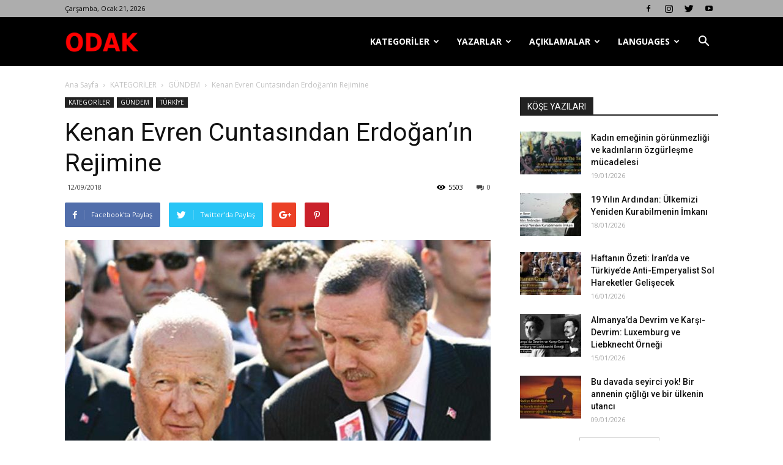

--- FILE ---
content_type: text/html; charset=UTF-8
request_url: https://odakdergisi2.com/kenan-evren-cuntasindan-erdoganin-rejimine/
body_size: 31021
content:
<!doctype html >
<!--[if IE 8]>    <html class="ie8" lang="en"> <![endif]-->
<!--[if IE 9]>    <html class="ie9" lang="en"> <![endif]-->
<!--[if gt IE 8]><!--> <html lang="tr"> <!--<![endif]-->
<head>
    <title>Kenan Evren Cuntasından Erdoğan’ın Rejimine | Odak Dergisi</title>
    <meta charset="UTF-8" />
    <meta name="viewport" content="width=device-width, initial-scale=1.0">
    <link rel="pingback" href="https://odakdergisi2.com/xmlrpc.php" />
    <meta name='robots' content='max-image-preview:large' />
<meta property="og:image" content="https://odakdergisi2.com/wp-content/uploads/2018/09/EE22E313-A149-458C-876C-AD3E69088DEE.jpeg" /><link rel='dns-prefetch' href='//fonts.googleapis.com' />
<link rel="alternate" type="application/rss+xml" title="Odak Dergisi &raquo; akışı" href="https://odakdergisi2.com/feed/" />
<link rel="alternate" type="application/rss+xml" title="Odak Dergisi &raquo; yorum akışı" href="https://odakdergisi2.com/comments/feed/" />
<link rel="alternate" type="application/rss+xml" title="Odak Dergisi &raquo; Kenan Evren Cuntasından Erdoğan’ın Rejimine yorum akışı" href="https://odakdergisi2.com/kenan-evren-cuntasindan-erdoganin-rejimine/feed/" />
		<!-- This site uses the Google Analytics by MonsterInsights plugin v9.0.1 - Using Analytics tracking - https://www.monsterinsights.com/ -->
		<!-- Note: MonsterInsights is not currently configured on this site. The site owner needs to authenticate with Google Analytics in the MonsterInsights settings panel. -->
					<!-- No tracking code set -->
				<!-- / Google Analytics by MonsterInsights -->
		<script type="text/javascript">
/* <![CDATA[ */
window._wpemojiSettings = {"baseUrl":"https:\/\/s.w.org\/images\/core\/emoji\/15.0.3\/72x72\/","ext":".png","svgUrl":"https:\/\/s.w.org\/images\/core\/emoji\/15.0.3\/svg\/","svgExt":".svg","source":{"concatemoji":"https:\/\/odakdergisi2.com\/wp-includes\/js\/wp-emoji-release.min.js?ver=6.6.2"}};
/*! This file is auto-generated */
!function(i,n){var o,s,e;function c(e){try{var t={supportTests:e,timestamp:(new Date).valueOf()};sessionStorage.setItem(o,JSON.stringify(t))}catch(e){}}function p(e,t,n){e.clearRect(0,0,e.canvas.width,e.canvas.height),e.fillText(t,0,0);var t=new Uint32Array(e.getImageData(0,0,e.canvas.width,e.canvas.height).data),r=(e.clearRect(0,0,e.canvas.width,e.canvas.height),e.fillText(n,0,0),new Uint32Array(e.getImageData(0,0,e.canvas.width,e.canvas.height).data));return t.every(function(e,t){return e===r[t]})}function u(e,t,n){switch(t){case"flag":return n(e,"\ud83c\udff3\ufe0f\u200d\u26a7\ufe0f","\ud83c\udff3\ufe0f\u200b\u26a7\ufe0f")?!1:!n(e,"\ud83c\uddfa\ud83c\uddf3","\ud83c\uddfa\u200b\ud83c\uddf3")&&!n(e,"\ud83c\udff4\udb40\udc67\udb40\udc62\udb40\udc65\udb40\udc6e\udb40\udc67\udb40\udc7f","\ud83c\udff4\u200b\udb40\udc67\u200b\udb40\udc62\u200b\udb40\udc65\u200b\udb40\udc6e\u200b\udb40\udc67\u200b\udb40\udc7f");case"emoji":return!n(e,"\ud83d\udc26\u200d\u2b1b","\ud83d\udc26\u200b\u2b1b")}return!1}function f(e,t,n){var r="undefined"!=typeof WorkerGlobalScope&&self instanceof WorkerGlobalScope?new OffscreenCanvas(300,150):i.createElement("canvas"),a=r.getContext("2d",{willReadFrequently:!0}),o=(a.textBaseline="top",a.font="600 32px Arial",{});return e.forEach(function(e){o[e]=t(a,e,n)}),o}function t(e){var t=i.createElement("script");t.src=e,t.defer=!0,i.head.appendChild(t)}"undefined"!=typeof Promise&&(o="wpEmojiSettingsSupports",s=["flag","emoji"],n.supports={everything:!0,everythingExceptFlag:!0},e=new Promise(function(e){i.addEventListener("DOMContentLoaded",e,{once:!0})}),new Promise(function(t){var n=function(){try{var e=JSON.parse(sessionStorage.getItem(o));if("object"==typeof e&&"number"==typeof e.timestamp&&(new Date).valueOf()<e.timestamp+604800&&"object"==typeof e.supportTests)return e.supportTests}catch(e){}return null}();if(!n){if("undefined"!=typeof Worker&&"undefined"!=typeof OffscreenCanvas&&"undefined"!=typeof URL&&URL.createObjectURL&&"undefined"!=typeof Blob)try{var e="postMessage("+f.toString()+"("+[JSON.stringify(s),u.toString(),p.toString()].join(",")+"));",r=new Blob([e],{type:"text/javascript"}),a=new Worker(URL.createObjectURL(r),{name:"wpTestEmojiSupports"});return void(a.onmessage=function(e){c(n=e.data),a.terminate(),t(n)})}catch(e){}c(n=f(s,u,p))}t(n)}).then(function(e){for(var t in e)n.supports[t]=e[t],n.supports.everything=n.supports.everything&&n.supports[t],"flag"!==t&&(n.supports.everythingExceptFlag=n.supports.everythingExceptFlag&&n.supports[t]);n.supports.everythingExceptFlag=n.supports.everythingExceptFlag&&!n.supports.flag,n.DOMReady=!1,n.readyCallback=function(){n.DOMReady=!0}}).then(function(){return e}).then(function(){var e;n.supports.everything||(n.readyCallback(),(e=n.source||{}).concatemoji?t(e.concatemoji):e.wpemoji&&e.twemoji&&(t(e.twemoji),t(e.wpemoji)))}))}((window,document),window._wpemojiSettings);
/* ]]> */
</script>
<style id='wp-emoji-styles-inline-css' type='text/css'>

	img.wp-smiley, img.emoji {
		display: inline !important;
		border: none !important;
		box-shadow: none !important;
		height: 1em !important;
		width: 1em !important;
		margin: 0 0.07em !important;
		vertical-align: -0.1em !important;
		background: none !important;
		padding: 0 !important;
	}
</style>
<link rel='stylesheet' id='wp-block-library-css' href='https://odakdergisi2.com/wp-includes/css/dist/block-library/style.min.css?ver=6.6.2' type='text/css' media='all' />
<link rel='stylesheet' id='font-awesome-css' href='https://odakdergisi2.com/wp-content/plugins/contact-widgets/assets/css/font-awesome.min.css?ver=4.7.0' type='text/css' media='all' />
<style id='classic-theme-styles-inline-css' type='text/css'>
/*! This file is auto-generated */
.wp-block-button__link{color:#fff;background-color:#32373c;border-radius:9999px;box-shadow:none;text-decoration:none;padding:calc(.667em + 2px) calc(1.333em + 2px);font-size:1.125em}.wp-block-file__button{background:#32373c;color:#fff;text-decoration:none}
</style>
<style id='global-styles-inline-css' type='text/css'>
:root{--wp--preset--aspect-ratio--square: 1;--wp--preset--aspect-ratio--4-3: 4/3;--wp--preset--aspect-ratio--3-4: 3/4;--wp--preset--aspect-ratio--3-2: 3/2;--wp--preset--aspect-ratio--2-3: 2/3;--wp--preset--aspect-ratio--16-9: 16/9;--wp--preset--aspect-ratio--9-16: 9/16;--wp--preset--color--black: #000000;--wp--preset--color--cyan-bluish-gray: #abb8c3;--wp--preset--color--white: #ffffff;--wp--preset--color--pale-pink: #f78da7;--wp--preset--color--vivid-red: #cf2e2e;--wp--preset--color--luminous-vivid-orange: #ff6900;--wp--preset--color--luminous-vivid-amber: #fcb900;--wp--preset--color--light-green-cyan: #7bdcb5;--wp--preset--color--vivid-green-cyan: #00d084;--wp--preset--color--pale-cyan-blue: #8ed1fc;--wp--preset--color--vivid-cyan-blue: #0693e3;--wp--preset--color--vivid-purple: #9b51e0;--wp--preset--gradient--vivid-cyan-blue-to-vivid-purple: linear-gradient(135deg,rgba(6,147,227,1) 0%,rgb(155,81,224) 100%);--wp--preset--gradient--light-green-cyan-to-vivid-green-cyan: linear-gradient(135deg,rgb(122,220,180) 0%,rgb(0,208,130) 100%);--wp--preset--gradient--luminous-vivid-amber-to-luminous-vivid-orange: linear-gradient(135deg,rgba(252,185,0,1) 0%,rgba(255,105,0,1) 100%);--wp--preset--gradient--luminous-vivid-orange-to-vivid-red: linear-gradient(135deg,rgba(255,105,0,1) 0%,rgb(207,46,46) 100%);--wp--preset--gradient--very-light-gray-to-cyan-bluish-gray: linear-gradient(135deg,rgb(238,238,238) 0%,rgb(169,184,195) 100%);--wp--preset--gradient--cool-to-warm-spectrum: linear-gradient(135deg,rgb(74,234,220) 0%,rgb(151,120,209) 20%,rgb(207,42,186) 40%,rgb(238,44,130) 60%,rgb(251,105,98) 80%,rgb(254,248,76) 100%);--wp--preset--gradient--blush-light-purple: linear-gradient(135deg,rgb(255,206,236) 0%,rgb(152,150,240) 100%);--wp--preset--gradient--blush-bordeaux: linear-gradient(135deg,rgb(254,205,165) 0%,rgb(254,45,45) 50%,rgb(107,0,62) 100%);--wp--preset--gradient--luminous-dusk: linear-gradient(135deg,rgb(255,203,112) 0%,rgb(199,81,192) 50%,rgb(65,88,208) 100%);--wp--preset--gradient--pale-ocean: linear-gradient(135deg,rgb(255,245,203) 0%,rgb(182,227,212) 50%,rgb(51,167,181) 100%);--wp--preset--gradient--electric-grass: linear-gradient(135deg,rgb(202,248,128) 0%,rgb(113,206,126) 100%);--wp--preset--gradient--midnight: linear-gradient(135deg,rgb(2,3,129) 0%,rgb(40,116,252) 100%);--wp--preset--font-size--small: 13px;--wp--preset--font-size--medium: 20px;--wp--preset--font-size--large: 36px;--wp--preset--font-size--x-large: 42px;--wp--preset--spacing--20: 0.44rem;--wp--preset--spacing--30: 0.67rem;--wp--preset--spacing--40: 1rem;--wp--preset--spacing--50: 1.5rem;--wp--preset--spacing--60: 2.25rem;--wp--preset--spacing--70: 3.38rem;--wp--preset--spacing--80: 5.06rem;--wp--preset--shadow--natural: 6px 6px 9px rgba(0, 0, 0, 0.2);--wp--preset--shadow--deep: 12px 12px 50px rgba(0, 0, 0, 0.4);--wp--preset--shadow--sharp: 6px 6px 0px rgba(0, 0, 0, 0.2);--wp--preset--shadow--outlined: 6px 6px 0px -3px rgba(255, 255, 255, 1), 6px 6px rgba(0, 0, 0, 1);--wp--preset--shadow--crisp: 6px 6px 0px rgba(0, 0, 0, 1);}:where(.is-layout-flex){gap: 0.5em;}:where(.is-layout-grid){gap: 0.5em;}body .is-layout-flex{display: flex;}.is-layout-flex{flex-wrap: wrap;align-items: center;}.is-layout-flex > :is(*, div){margin: 0;}body .is-layout-grid{display: grid;}.is-layout-grid > :is(*, div){margin: 0;}:where(.wp-block-columns.is-layout-flex){gap: 2em;}:where(.wp-block-columns.is-layout-grid){gap: 2em;}:where(.wp-block-post-template.is-layout-flex){gap: 1.25em;}:where(.wp-block-post-template.is-layout-grid){gap: 1.25em;}.has-black-color{color: var(--wp--preset--color--black) !important;}.has-cyan-bluish-gray-color{color: var(--wp--preset--color--cyan-bluish-gray) !important;}.has-white-color{color: var(--wp--preset--color--white) !important;}.has-pale-pink-color{color: var(--wp--preset--color--pale-pink) !important;}.has-vivid-red-color{color: var(--wp--preset--color--vivid-red) !important;}.has-luminous-vivid-orange-color{color: var(--wp--preset--color--luminous-vivid-orange) !important;}.has-luminous-vivid-amber-color{color: var(--wp--preset--color--luminous-vivid-amber) !important;}.has-light-green-cyan-color{color: var(--wp--preset--color--light-green-cyan) !important;}.has-vivid-green-cyan-color{color: var(--wp--preset--color--vivid-green-cyan) !important;}.has-pale-cyan-blue-color{color: var(--wp--preset--color--pale-cyan-blue) !important;}.has-vivid-cyan-blue-color{color: var(--wp--preset--color--vivid-cyan-blue) !important;}.has-vivid-purple-color{color: var(--wp--preset--color--vivid-purple) !important;}.has-black-background-color{background-color: var(--wp--preset--color--black) !important;}.has-cyan-bluish-gray-background-color{background-color: var(--wp--preset--color--cyan-bluish-gray) !important;}.has-white-background-color{background-color: var(--wp--preset--color--white) !important;}.has-pale-pink-background-color{background-color: var(--wp--preset--color--pale-pink) !important;}.has-vivid-red-background-color{background-color: var(--wp--preset--color--vivid-red) !important;}.has-luminous-vivid-orange-background-color{background-color: var(--wp--preset--color--luminous-vivid-orange) !important;}.has-luminous-vivid-amber-background-color{background-color: var(--wp--preset--color--luminous-vivid-amber) !important;}.has-light-green-cyan-background-color{background-color: var(--wp--preset--color--light-green-cyan) !important;}.has-vivid-green-cyan-background-color{background-color: var(--wp--preset--color--vivid-green-cyan) !important;}.has-pale-cyan-blue-background-color{background-color: var(--wp--preset--color--pale-cyan-blue) !important;}.has-vivid-cyan-blue-background-color{background-color: var(--wp--preset--color--vivid-cyan-blue) !important;}.has-vivid-purple-background-color{background-color: var(--wp--preset--color--vivid-purple) !important;}.has-black-border-color{border-color: var(--wp--preset--color--black) !important;}.has-cyan-bluish-gray-border-color{border-color: var(--wp--preset--color--cyan-bluish-gray) !important;}.has-white-border-color{border-color: var(--wp--preset--color--white) !important;}.has-pale-pink-border-color{border-color: var(--wp--preset--color--pale-pink) !important;}.has-vivid-red-border-color{border-color: var(--wp--preset--color--vivid-red) !important;}.has-luminous-vivid-orange-border-color{border-color: var(--wp--preset--color--luminous-vivid-orange) !important;}.has-luminous-vivid-amber-border-color{border-color: var(--wp--preset--color--luminous-vivid-amber) !important;}.has-light-green-cyan-border-color{border-color: var(--wp--preset--color--light-green-cyan) !important;}.has-vivid-green-cyan-border-color{border-color: var(--wp--preset--color--vivid-green-cyan) !important;}.has-pale-cyan-blue-border-color{border-color: var(--wp--preset--color--pale-cyan-blue) !important;}.has-vivid-cyan-blue-border-color{border-color: var(--wp--preset--color--vivid-cyan-blue) !important;}.has-vivid-purple-border-color{border-color: var(--wp--preset--color--vivid-purple) !important;}.has-vivid-cyan-blue-to-vivid-purple-gradient-background{background: var(--wp--preset--gradient--vivid-cyan-blue-to-vivid-purple) !important;}.has-light-green-cyan-to-vivid-green-cyan-gradient-background{background: var(--wp--preset--gradient--light-green-cyan-to-vivid-green-cyan) !important;}.has-luminous-vivid-amber-to-luminous-vivid-orange-gradient-background{background: var(--wp--preset--gradient--luminous-vivid-amber-to-luminous-vivid-orange) !important;}.has-luminous-vivid-orange-to-vivid-red-gradient-background{background: var(--wp--preset--gradient--luminous-vivid-orange-to-vivid-red) !important;}.has-very-light-gray-to-cyan-bluish-gray-gradient-background{background: var(--wp--preset--gradient--very-light-gray-to-cyan-bluish-gray) !important;}.has-cool-to-warm-spectrum-gradient-background{background: var(--wp--preset--gradient--cool-to-warm-spectrum) !important;}.has-blush-light-purple-gradient-background{background: var(--wp--preset--gradient--blush-light-purple) !important;}.has-blush-bordeaux-gradient-background{background: var(--wp--preset--gradient--blush-bordeaux) !important;}.has-luminous-dusk-gradient-background{background: var(--wp--preset--gradient--luminous-dusk) !important;}.has-pale-ocean-gradient-background{background: var(--wp--preset--gradient--pale-ocean) !important;}.has-electric-grass-gradient-background{background: var(--wp--preset--gradient--electric-grass) !important;}.has-midnight-gradient-background{background: var(--wp--preset--gradient--midnight) !important;}.has-small-font-size{font-size: var(--wp--preset--font-size--small) !important;}.has-medium-font-size{font-size: var(--wp--preset--font-size--medium) !important;}.has-large-font-size{font-size: var(--wp--preset--font-size--large) !important;}.has-x-large-font-size{font-size: var(--wp--preset--font-size--x-large) !important;}
:where(.wp-block-post-template.is-layout-flex){gap: 1.25em;}:where(.wp-block-post-template.is-layout-grid){gap: 1.25em;}
:where(.wp-block-columns.is-layout-flex){gap: 2em;}:where(.wp-block-columns.is-layout-grid){gap: 2em;}
:root :where(.wp-block-pullquote){font-size: 1.5em;line-height: 1.6;}
</style>
<link rel='stylesheet' id='td_live_css_frontend-css' href='https://odakdergisi2.com/wp-content/plugins/td-composer/css-live/assets/css/td_live_css_frontend.css?ver=6.6.2' type='text/css' media='all' />
<link rel='stylesheet' id='google-fonts-style-css' href='https://fonts.googleapis.com/css?family=Open+Sans%3A300italic%2C400%2C400italic%2C600%2C600italic%2C700%7CRoboto%3A300%2C400%2C400italic%2C500%2C500italic%2C700%2C900&#038;ver=8.0' type='text/css' media='all' />
<link rel='stylesheet' id='td-theme-css' href='https://odakdergisi2.com/wp-content/themes/Newspaper/style.css?ver=8.0' type='text/css' media='all' />
<script type="text/javascript" src="https://odakdergisi2.com/wp-includes/js/jquery/jquery.min.js?ver=3.7.1" id="jquery-core-js"></script>
<script type="text/javascript" src="https://odakdergisi2.com/wp-includes/js/jquery/jquery-migrate.min.js?ver=3.4.1" id="jquery-migrate-js"></script>
<link rel="https://api.w.org/" href="https://odakdergisi2.com/wp-json/" /><link rel="alternate" title="JSON" type="application/json" href="https://odakdergisi2.com/wp-json/wp/v2/posts/18298" /><link rel="EditURI" type="application/rsd+xml" title="RSD" href="https://odakdergisi2.com/xmlrpc.php?rsd" />
<meta name="generator" content="WordPress 6.6.2" />
<link rel="canonical" href="https://odakdergisi2.com/kenan-evren-cuntasindan-erdoganin-rejimine/" />
<link rel='shortlink' href='https://odakdergisi2.com/?p=18298' />
<link rel="alternate" title="oEmbed (JSON)" type="application/json+oembed" href="https://odakdergisi2.com/wp-json/oembed/1.0/embed?url=https%3A%2F%2Fodakdergisi2.com%2Fkenan-evren-cuntasindan-erdoganin-rejimine%2F" />
<link rel="alternate" title="oEmbed (XML)" type="text/xml+oembed" href="https://odakdergisi2.com/wp-json/oembed/1.0/embed?url=https%3A%2F%2Fodakdergisi2.com%2Fkenan-evren-cuntasindan-erdoganin-rejimine%2F&#038;format=xml" />
		<script>
			document.documentElement.className = document.documentElement.className.replace('no-js', 'js');
		</script>
				<style>
			.no-js img.lazyload {
				display: none;
			}

			figure.wp-block-image img.lazyloading {
				min-width: 150px;
			}

						.lazyload, .lazyloading {
				opacity: 0;
			}

			.lazyloaded {
				opacity: 1;
				transition: opacity 400ms;
				transition-delay: 0ms;
			}

					</style>
		<!-- Analytics by WP Statistics v14.10 - https://wp-statistics.com/ -->
	<style id="tdw-css-placeholder"></style>			<script>
				window.tdwGlobal = {"adminUrl":"https:\/\/odakdergisi2.com\/wp-admin\/","wpRestNonce":"25ec61b7d1","wpRestUrl":"https:\/\/odakdergisi2.com\/wp-json\/","permalinkStructure":"\/%postname%\/"};
			</script>
			<!--[if lt IE 9]><script src="https://html5shim.googlecode.com/svn/trunk/html5.js"></script><![endif]-->
    
<!-- JS generated by theme -->

<script>
    
    

	    var tdBlocksArray = []; //here we store all the items for the current page

	    //td_block class - each ajax block uses a object of this class for requests
	    function tdBlock() {
		    this.id = '';
		    this.block_type = 1; //block type id (1-234 etc)
		    this.atts = '';
		    this.td_column_number = '';
		    this.td_current_page = 1; //
		    this.post_count = 0; //from wp
		    this.found_posts = 0; //from wp
		    this.max_num_pages = 0; //from wp
		    this.td_filter_value = ''; //current live filter value
		    this.is_ajax_running = false;
		    this.td_user_action = ''; // load more or infinite loader (used by the animation)
		    this.header_color = '';
		    this.ajax_pagination_infinite_stop = ''; //show load more at page x
	    }


        // td_js_generator - mini detector
        (function(){
            var htmlTag = document.getElementsByTagName("html")[0];

            if ( navigator.userAgent.indexOf("MSIE 10.0") > -1 ) {
                htmlTag.className += ' ie10';
            }

            if ( !!navigator.userAgent.match(/Trident.*rv\:11\./) ) {
                htmlTag.className += ' ie11';
            }

            if ( /(iPad|iPhone|iPod)/g.test(navigator.userAgent) ) {
                htmlTag.className += ' td-md-is-ios';
            }

            var user_agent = navigator.userAgent.toLowerCase();
            if ( user_agent.indexOf("android") > -1 ) {
                htmlTag.className += ' td-md-is-android';
            }

            if ( -1 !== navigator.userAgent.indexOf('Mac OS X')  ) {
                htmlTag.className += ' td-md-is-os-x';
            }

            if ( /chrom(e|ium)/.test(navigator.userAgent.toLowerCase()) ) {
               htmlTag.className += ' td-md-is-chrome';
            }

            if ( -1 !== navigator.userAgent.indexOf('Firefox') ) {
                htmlTag.className += ' td-md-is-firefox';
            }

            if ( -1 !== navigator.userAgent.indexOf('Safari') && -1 === navigator.userAgent.indexOf('Chrome') ) {
                htmlTag.className += ' td-md-is-safari';
            }

            if( -1 !== navigator.userAgent.indexOf('IEMobile') ){
                htmlTag.className += ' td-md-is-iemobile';
            }

        })();




        var tdLocalCache = {};

        ( function () {
            "use strict";

            tdLocalCache = {
                data: {},
                remove: function (resource_id) {
                    delete tdLocalCache.data[resource_id];
                },
                exist: function (resource_id) {
                    return tdLocalCache.data.hasOwnProperty(resource_id) && tdLocalCache.data[resource_id] !== null;
                },
                get: function (resource_id) {
                    return tdLocalCache.data[resource_id];
                },
                set: function (resource_id, cachedData) {
                    tdLocalCache.remove(resource_id);
                    tdLocalCache.data[resource_id] = cachedData;
                }
            };
        })();

    
    
var td_viewport_interval_list=[{"limitBottom":767,"sidebarWidth":228},{"limitBottom":1018,"sidebarWidth":300},{"limitBottom":1140,"sidebarWidth":324}];
var td_animation_stack_effect="type0";
var tds_animation_stack=true;
var td_animation_stack_specific_selectors=".entry-thumb, img";
var td_animation_stack_general_selectors=".td-animation-stack img, .td-animation-stack .entry-thumb, .post img";
var td_ajax_url="https:\/\/odakdergisi2.com\/wp-admin\/admin-ajax.php?td_theme_name=Newspaper&v=8.0";
var td_get_template_directory_uri="https:\/\/odakdergisi2.com\/wp-content\/themes\/Newspaper";
var tds_snap_menu="smart_snap_always";
var tds_logo_on_sticky="show_header_logo";
var tds_header_style="6";
var td_please_wait="L\u00fctfen Bekleyin...";
var td_email_user_pass_incorrect="Kullan\u0131c\u0131 ad\u0131 veya \u015fifre yanl\u0131\u015f!";
var td_email_user_incorrect="Email veya kullan\u0131c\u0131 ad\u0131 yanl\u0131\u015f!";
var td_email_incorrect="Email yanl\u0131\u015f!";
var tds_more_articles_on_post_enable="show";
var tds_more_articles_on_post_time_to_wait="";
var tds_more_articles_on_post_pages_distance_from_top=0;
var tds_theme_color_site_wide="#4db2ec";
var tds_smart_sidebar="enabled";
var tdThemeName="Newspaper";
var td_magnific_popup_translation_tPrev="\u00d6nceki (Sol ok tu\u015fu)";
var td_magnific_popup_translation_tNext="Sonraki (Sa\u011f ok tu\u015fu)";
var td_magnific_popup_translation_tCounter="%curr% \/ %total%";
var td_magnific_popup_translation_ajax_tError="%url% linkindeki i\u00e7erik y\u00fcklenemedi.";
var td_magnific_popup_translation_image_tError="%curr% nolu imaj y\u00fcklenemedi.";
var td_ad_background_click_link="";
var td_ad_background_click_target="";
</script>


<!-- Header style compiled by theme -->

<style>
    
.block-title > span,
    .block-title > span > a,
    .block-title > a,
    .block-title > label,
    .widgettitle,
    .widgettitle:after,
    .td-trending-now-title,
    .td-trending-now-wrapper:hover .td-trending-now-title,
    .wpb_tabs li.ui-tabs-active a,
    .wpb_tabs li:hover a,
    .vc_tta-container .vc_tta-color-grey.vc_tta-tabs-position-top.vc_tta-style-classic .vc_tta-tabs-container .vc_tta-tab.vc_active > a,
    .vc_tta-container .vc_tta-color-grey.vc_tta-tabs-position-top.vc_tta-style-classic .vc_tta-tabs-container .vc_tta-tab:hover > a,
    .td_block_template_1 .td-related-title .td-cur-simple-item,
    .woocommerce .product .products h2:not(.woocommerce-loop-product__title),
    .td-subcat-filter .td-subcat-dropdown:hover .td-subcat-more,
    .td-weather-information:before,
    .td-weather-week:before,
    .td_block_exchange .td-exchange-header:before,
    .td-theme-wrap .td_block_template_3 .td-block-title > *,
    .td-theme-wrap .td_block_template_4 .td-block-title > *,
    .td-theme-wrap .td_block_template_7 .td-block-title > *,
    .td-theme-wrap .td_block_template_9 .td-block-title:after,
    .td-theme-wrap .td_block_template_10 .td-block-title::before,
    .td-theme-wrap .td_block_template_11 .td-block-title::before,
    .td-theme-wrap .td_block_template_11 .td-block-title::after,
    .td-theme-wrap .td_block_template_14 .td-block-title,
    .td-theme-wrap .td_block_template_15 .td-block-title:before,
    .td-theme-wrap .td_block_template_17 .td-block-title:before {
        background-color: #222222;
    }

    .woocommerce div.product .woocommerce-tabs ul.tabs li.active {
    	background-color: #222222 !important;
    }

    .block-title,
    .td_block_template_1 .td-related-title,
    .wpb_tabs .wpb_tabs_nav,
    .vc_tta-container .vc_tta-color-grey.vc_tta-tabs-position-top.vc_tta-style-classic .vc_tta-tabs-container,
    .woocommerce div.product .woocommerce-tabs ul.tabs:before,
    .td-theme-wrap .td_block_template_5 .td-block-title > *,
    .td-theme-wrap .td_block_template_17 .td-block-title,
    .td-theme-wrap .td_block_template_17 .td-block-title::before {
        border-color: #222222;
    }

    .td-theme-wrap .td_block_template_4 .td-block-title > *:before,
    .td-theme-wrap .td_block_template_17 .td-block-title::after {
        border-color: #222222 transparent transparent transparent;
    }

    
    .td-header-wrap .td-header-top-menu-full,
    .td-header-wrap .top-header-menu .sub-menu {
        background-color: #adadad;
    }
    .td-header-style-8 .td-header-top-menu-full {
        background-color: transparent;
    }
    .td-header-style-8 .td-header-top-menu-full .td-header-top-menu {
        background-color: #adadad;
        padding-left: 15px;
        padding-right: 15px;
    }

    .td-header-wrap .td-header-top-menu-full .td-header-top-menu,
    .td-header-wrap .td-header-top-menu-full {
        border-bottom: none;
    }


    
    .td-header-top-menu,
    .td-header-top-menu a,
    .td-header-wrap .td-header-top-menu-full .td-header-top-menu,
    .td-header-wrap .td-header-top-menu-full a,
    .td-header-style-8 .td-header-top-menu,
    .td-header-style-8 .td-header-top-menu a {
        color: #0a0a0a;
    }

    
    .top-header-menu .current-menu-item > a,
    .top-header-menu .current-menu-ancestor > a,
    .top-header-menu .current-category-ancestor > a,
    .top-header-menu li a:hover {
        color: #000000;
    }

    
    .td-header-wrap .td-header-menu-wrap-full,
    .sf-menu > .current-menu-ancestor > a,
    .sf-menu > .current-category-ancestor > a,
    .td-header-menu-wrap.td-affix,
    .td-header-style-3 .td-header-main-menu,
    .td-header-style-3 .td-affix .td-header-main-menu,
    .td-header-style-4 .td-header-main-menu,
    .td-header-style-4 .td-affix .td-header-main-menu,
    .td-header-style-8 .td-header-menu-wrap.td-affix,
    .td-header-style-8 .td-header-top-menu-full {
		background-color: #000000;
    }


    .td-boxed-layout .td-header-style-3 .td-header-menu-wrap,
    .td-boxed-layout .td-header-style-4 .td-header-menu-wrap,
    .td-header-style-3 .td_stretch_content .td-header-menu-wrap,
    .td-header-style-4 .td_stretch_content .td-header-menu-wrap {
    	background-color: #000000 !important;
    }


    @media (min-width: 1019px) {
        .td-header-style-1 .td-header-sp-recs,
        .td-header-style-1 .td-header-sp-logo {
            margin-bottom: 28px;
        }
    }

    @media (min-width: 768px) and (max-width: 1018px) {
        .td-header-style-1 .td-header-sp-recs,
        .td-header-style-1 .td-header-sp-logo {
            margin-bottom: 14px;
        }
    }

    .td-header-style-7 .td-header-top-menu {
        border-bottom: none;
    }


    
    .td-footer-wrapper,
    .td-footer-wrapper .td_block_template_7 .td-block-title > *,
    .td-footer-wrapper .td_block_template_17 .td-block-title,
    .td-footer-wrapper .td-block-title-wrap .td-wrapper-pulldown-filter {
        background-color: #111111;
    }

    
    .td-footer-wrapper::before {
        background-image: url('http://odakdergisi.com/wp-content/uploads/2018/02/8.jpg');
    }

    
    .td-footer-wrapper::before {
        background-size: cover;
    }

    
    .td-footer-wrapper::before {
        background-position: center center;
    }

    
    .td-footer-wrapper::before {
        opacity: 0.1;
    }



    
    .td-menu-background,
    .td-search-background {
        background-image: url('http://odakdergisi.com/wp-content/uploads/2018/02/8.jpg');
    }

    
    .white-popup-block:before {
        background-image: url('http://odakdergisi.com/wp-content/uploads/2018/02/8.jpg');
    }
</style>

<script type="application/ld+json">
                        {
                            "@context": "http://schema.org",
                            "@type": "BreadcrumbList",
                            "itemListElement": [{
                            "@type": "ListItem",
                            "position": 1,
                                "item": {
                                "@type": "WebSite",
                                "@id": "https://odakdergisi2.com/",
                                "name": "Ana Sayfa"                                               
                            }
                        },{
                            "@type": "ListItem",
                            "position": 2,
                                "item": {
                                "@type": "WebPage",
                                "@id": "https://odakdergisi2.com/category/kategoriler/",
                                "name": "KATEGORİLER"
                            }
                        },{
                            "@type": "ListItem",
                            "position": 3,
                                "item": {
                                "@type": "WebPage",
                                "@id": "https://odakdergisi2.com/category/kategoriler/gundem/",
                                "name": "GÜNDEM"                                
                            }
                        },{
                            "@type": "ListItem",
                            "position": 4,
                                "item": {
                                "@type": "WebPage",
                                "@id": "https://odakdergisi2.com/kenan-evren-cuntasindan-erdoganin-rejimine/",
                                "name": "Kenan Evren Cuntasından Erdoğan’ın Rejimine"                                
                            }
                        }    ]
                        }
                       </script><link rel="icon" href="https://odakdergisi2.com/wp-content/uploads/2021/03/cropped-odak1-32x32.png" sizes="32x32" />
<link rel="icon" href="https://odakdergisi2.com/wp-content/uploads/2021/03/cropped-odak1-192x192.png" sizes="192x192" />
<link rel="apple-touch-icon" href="https://odakdergisi2.com/wp-content/uploads/2021/03/cropped-odak1-180x180.png" />
<meta name="msapplication-TileImage" content="https://odakdergisi2.com/wp-content/uploads/2021/03/cropped-odak1-270x270.png" />
</head>

<body class="post-template-default single single-post postid-18298 single-format-standard fl-builder-2-8-3-6 kenan-evren-cuntasindan-erdoganin-rejimine global-block-template-1 td-animation-stack-type0 td-full-layout" itemscope="itemscope" itemtype="https://schema.org/WebPage">

        <div class="td-scroll-up"><i class="td-icon-menu-up"></i></div>
    
    <div class="td-menu-background"></div>
<div id="td-mobile-nav">
    <div class="td-mobile-container">
        <!-- mobile menu top section -->
        <div class="td-menu-socials-wrap">
            <!-- socials -->
            <div class="td-menu-socials">
                
        <span class="td-social-icon-wrap">
            <a target="_blank" href="https://www.facebook.com/odakdergisi" title="Facebook">
                <i class="td-icon-font td-icon-facebook"></i>
            </a>
        </span>
        <span class="td-social-icon-wrap">
            <a target="_blank" href="https://www.instagram.com/odak.dergisi/" title="Instagram">
                <i class="td-icon-font td-icon-instagram"></i>
            </a>
        </span>
        <span class="td-social-icon-wrap">
            <a target="_blank" href="https://twitter.com/odakedh" title="Twitter">
                <i class="td-icon-font td-icon-twitter"></i>
            </a>
        </span>
        <span class="td-social-icon-wrap">
            <a target="_blank" href="https://www.youtube.com/@odak.dergisi" title="Youtube">
                <i class="td-icon-font td-icon-youtube"></i>
            </a>
        </span>            </div>
            <!-- close button -->
            <div class="td-mobile-close">
                <a href="#"><i class="td-icon-close-mobile"></i></a>
            </div>
        </div>

        <!-- login section -->
        
        <!-- menu section -->
        <div class="td-mobile-content">
            <div class="menu-anamenu-container"><ul id="menu-anamenu" class="td-mobile-main-menu"><li id="menu-item-16813" class="menu-item menu-item-type-taxonomy menu-item-object-category current-post-ancestor menu-item-first menu-item-has-children menu-item-16813"><a href="https://odakdergisi2.com/category/kategoriler/">KATEGORİLER<i class="td-icon-menu-right td-element-after"></i></a>
<ul class="sub-menu">
	<li id="menu-item-0" class="menu-item-0"><a href="https://odakdergisi2.com/category/kategoriler/basindan-secmeler/">BASINDAN SEÇMELER</a></li>
	<li class="menu-item-0"><a href="https://odakdergisi2.com/category/kategoriler/bilim-teknik/">Bilim-Teknik</a></li>
	<li class="menu-item-0"><a href="https://odakdergisi2.com/category/kategoriler/ceviri/">ÇEVİRİ</a></li>
	<li class="menu-item-0"><a href="https://odakdergisi2.com/category/kategoriler/cevre-doga/">ÇEVRE-DOĞA</a></li>
	<li class="menu-item-0"><a href="https://odakdergisi2.com/category/kategoriler/dunya/">DÜNYA</a></li>
	<li class="menu-item-0"><a href="https://odakdergisi2.com/category/kategoriler/emek/">EMEK</a></li>
	<li class="menu-item-0"><a href="https://odakdergisi2.com/category/kategoriler/genclik/">GENÇLİK</a></li>
	<li class="menu-item-0"><a href="https://odakdergisi2.com/category/kategoriler/guncel/">GÜNCEL</a></li>
	<li class="menu-item-0"><a href="https://odakdergisi2.com/category/kategoriler/gundem/">GÜNDEM</a></li>
	<li class="menu-item-0"><a href="https://odakdergisi2.com/category/kategoriler/haftanin-ozeti/">HAFTANIN ÖZETİ</a></li>
	<li class="menu-item-0"><a href="https://odakdergisi2.com/category/kategoriler/hayvan-haklari/">HAYVAN HAKLARI</a></li>
	<li class="menu-item-0"><a href="https://odakdergisi2.com/category/kategoriler/kadin/">KADIN</a></li>
	<li class="menu-item-0"><a href="https://odakdergisi2.com/category/kategoriler/kultur-sanat/">KÜLTÜR-SANAT</a></li>
	<li class="menu-item-0"><a href="https://odakdergisi2.com/category/kategoriler/roportaj/">RÖPORTAJ</a></li>
	<li class="menu-item-0"><a href="https://odakdergisi2.com/category/kategoriler/siyaset-kategoriler/">SİYASET</a></li>
	<li class="menu-item-0"><a href="https://odakdergisi2.com/category/kategoriler/sosyalist-sol-tartisiyor-birlik-uzerine-roportajlar-kategoriler/">SOSYALİST SOL TARTIŞIYOR: BİRLİK ÜZERİNE RÖPORTAJLAR</a></li>
	<li class="menu-item-0"><a href="https://odakdergisi2.com/category/kategoriler/spor/">SPOR</a></li>
	<li class="menu-item-0"><a href="https://odakdergisi2.com/category/kategoriler/turkiye/">TÜRKİYE</a></li>
</ul>
</li>
<li id="menu-item-16765" class="menu-item menu-item-type-custom menu-item-object-custom menu-item-has-children menu-item-16765"><a href="#">YAZARLAR<i class="td-icon-menu-right td-element-after"></i></a>
<ul class="sub-menu">
	<li class="menu-item-0"><a href="https://odakdergisi2.com/category/kose-yazilari/a-cagri-gokcek/">A. Çağrı Gökçek</a></li>
	<li class="menu-item-0"><a href="https://odakdergisi2.com/category/kose-yazilari/baris-onay/">Barış Onay</a></li>
	<li class="menu-item-0"><a href="https://odakdergisi2.com/category/kose-yazilari/cemalettin-can/">Cemalettin Can</a></li>
	<li class="menu-item-0"><a href="https://odakdergisi2.com/category/kose-yazilari/cihat-ozdemir/">Cihat Özdemir</a></li>
	<li class="menu-item-0"><a href="https://odakdergisi2.com/category/kose-yazilari/dilek-yilmaz/">Dilek Yılmaz</a></li>
	<li class="menu-item-0"><a href="https://odakdergisi2.com/category/kose-yazilari/dogan-baran/">Doğan Baran</a></li>
	<li class="menu-item-0"><a href="https://odakdergisi2.com/category/kose-yazilari/erdal-kudis/">Erdal Kudiş</a></li>
	<li class="menu-item-0"><a href="https://odakdergisi2.com/category/kose-yazilari/erol-zavar-mahmut-soner/">Erol Zavar-Mahmut Soner</a></li>
	<li class="menu-item-0"><a href="https://odakdergisi2.com/category/kose-yazilari/fatma-ergun/">Fatma Ergun</a></li>
	<li class="menu-item-0"><a href="https://odakdergisi2.com/category/kose-yazilari/gokhan-kalkan/">Gökhan Kalkan</a></li>
	<li class="menu-item-0"><a href="https://odakdergisi2.com/category/kose-yazilari/hamza-yalcin/">Hamza Yalçın</a></li>
	<li class="menu-item-0"><a href="https://odakdergisi2.com/category/kose-yazilari/hasan-ozdemir/">Hasan Özdemir</a></li>
	<li class="menu-item-0"><a href="https://odakdergisi2.com/category/kose-yazilari/inan-kalogullari/">İnan Kaloğulları</a></li>
	<li class="menu-item-0"><a href="https://odakdergisi2.com/category/kose-yazilari/kemal-tufan/">Kemal Tufan</a></li>
	<li class="menu-item-0"><a href="https://odakdergisi2.com/category/kose-yazilari/mehmet-tanli/">Mehmet Tanlı</a></li>
	<li class="menu-item-0"><a href="https://odakdergisi2.com/category/kose-yazilari/meltem-tuna/">Meltem Tuna</a></li>
	<li class="menu-item-0"><a href="https://odakdergisi2.com/category/kose-yazilari/mirac-ozdal/">Miraç Özdal</a></li>
	<li class="menu-item-0"><a href="https://odakdergisi2.com/category/kose-yazilari/murat-karayel/">Murat Karayel</a></li>
	<li class="menu-item-0"><a href="https://odakdergisi2.com/category/kose-yazilari/mustafa-durmus/">Mustafa Durmuş</a></li>
	<li class="menu-item-0"><a href="https://odakdergisi2.com/category/kose-yazilari/mustafa-yilmaz/">Mustafa Yılmaz</a></li>
	<li class="menu-item-0"><a href="https://odakdergisi2.com/category/kose-yazilari/nuray-ertas/">Nuray Ertaş</a></li>
	<li class="menu-item-0"><a href="https://odakdergisi2.com/category/kose-yazilari/odak-dergisi/">Odak Dergisi</a></li>
	<li class="menu-item-0"><a href="https://odakdergisi2.com/category/kose-yazilari/omer-yasin-ozturk/">Ömer Yasin Öztürk</a></li>
	<li class="menu-item-0"><a href="https://odakdergisi2.com/category/kose-yazilari/salih-zeki-tombak/">Salih Zeki Tombak</a></li>
	<li class="menu-item-0"><a href="https://odakdergisi2.com/category/kose-yazilari/seda-sanlier/">Seda Şanlıer</a></li>
	<li class="menu-item-0"><a href="https://odakdergisi2.com/category/kose-yazilari/sevim-ates/">Sevim Ateş</a></li>
	<li class="menu-item-0"><a href="https://odakdergisi2.com/category/kose-yazilari/sibel-ozbudun/">Sibel Özbudun</a></li>
	<li class="menu-item-0"><a href="https://odakdergisi2.com/category/kose-yazilari/sinan-tepe/">Sinan Tepe</a></li>
	<li class="menu-item-0"><a href="https://odakdergisi2.com/category/kose-yazilari/suleyman-yilmaz-bulduruc/">Süleyman Yılmaz Bulduruç</a></li>
	<li class="menu-item-0"><a href="https://odakdergisi2.com/category/kose-yazilari/temel-demirer/">Temel Demirer</a></li>
</ul>
</li>
<li id="menu-item-16845" class="menu-item menu-item-type-taxonomy menu-item-object-category menu-item-16845"><a href="https://odakdergisi2.com/category/aciklamalar/">AÇIKLAMALAR</a></li>
<li id="menu-item-16816" class="menu-item menu-item-type-taxonomy menu-item-object-category menu-item-has-children menu-item-16816"><a href="https://odakdergisi2.com/category/languages/">LANGUAGES<i class="td-icon-menu-right td-element-after"></i></a>
<ul class="sub-menu">
	<li class="menu-item-0"><a href="https://odakdergisi2.com/category/languages/deutsch/">DEUTSCH</a></li>
	<li class="menu-item-0"><a href="https://odakdergisi2.com/category/languages/english/">ENGLISH</a></li>
	<li class="menu-item-0"><a href="https://odakdergisi2.com/category/languages/svenska/">SVENSKA</a></li>
</ul>
</li>
</ul></div>        </div>
    </div>

    <!-- register/login section -->
    </div>    <div class="td-search-background"></div>
<div class="td-search-wrap-mob">
	<div class="td-drop-down-search" aria-labelledby="td-header-search-button">
		<form method="get" class="td-search-form" action="https://odakdergisi2.com/">
			<!-- close button -->
			<div class="td-search-close">
				<a href="#"><i class="td-icon-close-mobile"></i></a>
			</div>
			<div role="search" class="td-search-input">
				<span>Ara</span>
				<input id="td-header-search-mob" type="text" value="" name="s" autocomplete="off" />
			</div>
		</form>
		<div id="td-aj-search-mob"></div>
	</div>
</div>    
    
    <div id="td-outer-wrap" class="td-theme-wrap">
    
        <!--
Header style 6
-->

<div class="td-header-wrap td-header-style-6">

    <div class="td-header-top-menu-full td-container-wrap ">
        <div class="td-container td-header-row td-header-top-menu">
            
    <div class="top-bar-style-1">
        
<div class="td-header-sp-top-menu">


	        <div class="td_data_time">
            <div >

                Çarşamba, Ocak 21, 2026
            </div>
        </div>
    </div>
        <div class="td-header-sp-top-widget">
    
        <span class="td-social-icon-wrap">
            <a target="_blank" href="https://www.facebook.com/odakdergisi" title="Facebook">
                <i class="td-icon-font td-icon-facebook"></i>
            </a>
        </span>
        <span class="td-social-icon-wrap">
            <a target="_blank" href="https://www.instagram.com/odak.dergisi/" title="Instagram">
                <i class="td-icon-font td-icon-instagram"></i>
            </a>
        </span>
        <span class="td-social-icon-wrap">
            <a target="_blank" href="https://twitter.com/odakedh" title="Twitter">
                <i class="td-icon-font td-icon-twitter"></i>
            </a>
        </span>
        <span class="td-social-icon-wrap">
            <a target="_blank" href="https://www.youtube.com/@odak.dergisi" title="Youtube">
                <i class="td-icon-font td-icon-youtube"></i>
            </a>
        </span></div>
    </div>

<!-- LOGIN MODAL -->
        </div>
    </div>

    <div class="td-header-menu-wrap-full td-container-wrap ">
        <div class="td-header-menu-wrap">
            <div class="td-container td-header-row td-header-main-menu black-menu">
                <div id="td-header-menu" role="navigation">
    <div id="td-top-mobile-toggle"><a href="#"><i class="td-icon-font td-icon-mobile"></i></a></div>
    <div class="td-main-menu-logo td-logo-in-menu">
        		<a class="td-mobile-logo td-sticky-header" href="https://odakdergisi2.com/">
			<img data-src="https://odakdergisi2.com/wp-content/uploads/2023/09/odaklogo.png" alt="" src="[data-uri]" class="lazyload" style="--smush-placeholder-width: 150px; --smush-placeholder-aspect-ratio: 150/90;" /><noscript><img src="https://odakdergisi2.com/wp-content/uploads/2023/09/odaklogo.png" alt=""/></noscript>
		</a>
				<a class="td-header-logo td-sticky-header" href="https://odakdergisi2.com/">
				<img data-src="http://odakdergisi2.com/wp-content/uploads/2022/03/Yeni-Proje-2-150x90.png" alt="" src="[data-uri]" class="lazyload" style="--smush-placeholder-width: 150px; --smush-placeholder-aspect-ratio: 150/90;" /><noscript><img src="http://odakdergisi2.com/wp-content/uploads/2022/03/Yeni-Proje-2-150x90.png" alt=""/></noscript>
				<span class="td-visual-hidden">Odak Dergisi</span>
			</a>
		    </div>
    <div class="menu-anamenu-container"><ul id="menu-anamenu-1" class="sf-menu"><li class="menu-item menu-item-type-taxonomy menu-item-object-category current-post-ancestor menu-item-first td-menu-item td-mega-menu menu-item-16813"><a href="https://odakdergisi2.com/category/kategoriler/">KATEGORİLER</a>
<ul class="sub-menu">
	<li class="menu-item-0"><div class="td-container-border"><div class="td-mega-grid"><div class="td_block_wrap td_block_mega_menu td_uid_1_6970b326a7ae0_rand td_with_ajax_pagination td-pb-border-top td_block_template_1"  data-td-block-uid="td_uid_1_6970b326a7ae0" ><script>var block_td_uid_1_6970b326a7ae0 = new tdBlock();
block_td_uid_1_6970b326a7ae0.id = "td_uid_1_6970b326a7ae0";
block_td_uid_1_6970b326a7ae0.atts = '{"limit":4,"sort":"","post_ids":"","tag_slug":"","autors_id":"","installed_post_types":"","category_id":"445","category_ids":"","custom_title":"","custom_url":"","show_child_cat":30,"sub_cat_ajax":"","ajax_pagination":"next_prev","header_color":"","header_text_color":"","ajax_pagination_infinite_stop":"","td_column_number":3,"td_ajax_preloading":"preload","td_ajax_filter_type":"td_category_ids_filter","td_ajax_filter_ids":"","td_filter_default_txt":"T\u00fcm\u00fc","color_preset":"","border_top":"","class":"td_uid_1_6970b326a7ae0_rand","el_class":"","offset":"","css":"","tdc_css":"","tdc_css_class":"td_uid_1_6970b326a7ae0_rand","live_filter":"","live_filter_cur_post_id":"","live_filter_cur_post_author":"","block_template_id":""}';
block_td_uid_1_6970b326a7ae0.td_column_number = "3";
block_td_uid_1_6970b326a7ae0.block_type = "td_block_mega_menu";
block_td_uid_1_6970b326a7ae0.post_count = "4";
block_td_uid_1_6970b326a7ae0.found_posts = "17924";
block_td_uid_1_6970b326a7ae0.header_color = "";
block_td_uid_1_6970b326a7ae0.ajax_pagination_infinite_stop = "";
block_td_uid_1_6970b326a7ae0.max_num_pages = "4481";
tdBlocksArray.push(block_td_uid_1_6970b326a7ae0);
</script>            <script>
                var tmpObj = JSON.parse(JSON.stringify(block_td_uid_1_6970b326a7ae0));
                tmpObj.is_ajax_running = true;
                var currentBlockObjSignature = JSON.stringify(tmpObj);
                tdLocalCache.set(currentBlockObjSignature, JSON.stringify({"td_data":"<div class=\"td-mega-row\"><div class=\"td-mega-span\">\r\n        <div class=\"td_module_mega_menu td_mod_mega_menu\">\r\n            <div class=\"td-module-image\">\r\n                <div class=\"td-module-thumb\"><a href=\"https:\/\/odakdergisi2.com\/almanya-munsterde-rojava-ile-dayanisma-eylemi\/\" rel=\"bookmark\" title=\"Almanya M\u00fcnster&#8217;de Rojava ile dayan\u0131\u015fma eylemi\"><img width=\"218\" height=\"150\" class=\"entry-thumb\" src=\"https:\/\/odakdergisi2.com\/wp-content\/uploads\/2026\/01\/WhatsApp-Image-2026-01-20-at-21.44.57-218x150.jpeg\" srcset=\"https:\/\/odakdergisi2.com\/wp-content\/uploads\/2026\/01\/WhatsApp-Image-2026-01-20-at-21.44.57-218x150.jpeg 218w, https:\/\/odakdergisi2.com\/wp-content\/uploads\/2026\/01\/WhatsApp-Image-2026-01-20-at-21.44.57-100x70.jpeg 100w\" sizes=\"(max-width: 218px) 100vw, 218px\" alt=\"\" title=\"Almanya M\u00fcnster&#8217;de Rojava ile dayan\u0131\u015fma eylemi\"\/><\/a><\/div>                <a href=\"https:\/\/odakdergisi2.com\/category\/kategoriler\/dunya\/\" class=\"td-post-category\">D\u00dcNYA<\/a>            <\/div>\r\n\r\n            <div class=\"item-details\">\r\n                <h3 class=\"entry-title td-module-title\"><a href=\"https:\/\/odakdergisi2.com\/almanya-munsterde-rojava-ile-dayanisma-eylemi\/\" rel=\"bookmark\" title=\"Almanya M\u00fcnster&#8217;de Rojava ile dayan\u0131\u015fma eylemi\">Almanya M\u00fcnster&#8217;de Rojava ile dayan\u0131\u015fma eylemi<\/a><\/h3>            <\/div>\r\n        <\/div>\r\n        <\/div><div class=\"td-mega-span\">\r\n        <div class=\"td_module_mega_menu td_mod_mega_menu\">\r\n            <div class=\"td-module-image\">\r\n                <div class=\"td-module-thumb\"><a href=\"https:\/\/odakdergisi2.com\/sana-duyurdu-hts-ve-sdg-haseke-icin-anlasmaya-vardi\/\" rel=\"bookmark\" title=\"SANA duyurdu: HT\u015e ve SDG, Haseke i\u00e7in anla\u015fmaya vard\u0131\"><img width=\"218\" height=\"150\" class=\"entry-thumb\" src=\"https:\/\/odakdergisi2.com\/wp-content\/uploads\/2026\/01\/IMG_6066-218x150.png\" srcset=\"https:\/\/odakdergisi2.com\/wp-content\/uploads\/2026\/01\/IMG_6066-218x150.png 218w, https:\/\/odakdergisi2.com\/wp-content\/uploads\/2026\/01\/IMG_6066-100x70.png 100w\" sizes=\"(max-width: 218px) 100vw, 218px\" alt=\"\" title=\"SANA duyurdu: HT\u015e ve SDG, Haseke i\u00e7in anla\u015fmaya vard\u0131\"\/><\/a><\/div>                <a href=\"https:\/\/odakdergisi2.com\/category\/kategoriler\/gundem\/\" class=\"td-post-category\">G\u00dcNDEM<\/a>            <\/div>\r\n\r\n            <div class=\"item-details\">\r\n                <h3 class=\"entry-title td-module-title\"><a href=\"https:\/\/odakdergisi2.com\/sana-duyurdu-hts-ve-sdg-haseke-icin-anlasmaya-vardi\/\" rel=\"bookmark\" title=\"SANA duyurdu: HT\u015e ve SDG, Haseke i\u00e7in anla\u015fmaya vard\u0131\">SANA duyurdu: HT\u015e ve SDG, Haseke i\u00e7in anla\u015fmaya vard\u0131<\/a><\/h3>            <\/div>\r\n        <\/div>\r\n        <\/div><div class=\"td-mega-span\">\r\n        <div class=\"td_module_mega_menu td_mod_mega_menu\">\r\n            <div class=\"td-module-image\">\r\n                <div class=\"td-module-thumb\"><a href=\"https:\/\/odakdergisi2.com\/isvec-malmode-rojava-eylemi-gerceklestirildi\/\" rel=\"bookmark\" title=\"\u0130sve\u00e7 Malm\u00f6\u2019de Rojava eylemi ger\u00e7ekle\u015ftirildi\u00a0\"><img width=\"218\" height=\"150\" class=\"entry-thumb\" src=\"https:\/\/odakdergisi2.com\/wp-content\/uploads\/2026\/01\/IMG_6064-218x150.jpeg\" srcset=\"https:\/\/odakdergisi2.com\/wp-content\/uploads\/2026\/01\/IMG_6064-218x150.jpeg 218w, https:\/\/odakdergisi2.com\/wp-content\/uploads\/2026\/01\/IMG_6064-100x70.jpeg 100w\" sizes=\"(max-width: 218px) 100vw, 218px\" alt=\"\" title=\"\u0130sve\u00e7 Malm\u00f6\u2019de Rojava eylemi ger\u00e7ekle\u015ftirildi\u00a0\"\/><\/a><\/div>                <a href=\"https:\/\/odakdergisi2.com\/category\/kategoriler\/gundem\/\" class=\"td-post-category\">G\u00dcNDEM<\/a>            <\/div>\r\n\r\n            <div class=\"item-details\">\r\n                <h3 class=\"entry-title td-module-title\"><a href=\"https:\/\/odakdergisi2.com\/isvec-malmode-rojava-eylemi-gerceklestirildi\/\" rel=\"bookmark\" title=\"\u0130sve\u00e7 Malm\u00f6\u2019de Rojava eylemi ger\u00e7ekle\u015ftirildi\u00a0\">\u0130sve\u00e7 Malm\u00f6\u2019de Rojava eylemi ger\u00e7ekle\u015ftirildi\u00a0<\/a><\/h3>            <\/div>\r\n        <\/div>\r\n        <\/div><div class=\"td-mega-span\">\r\n        <div class=\"td_module_mega_menu td_mod_mega_menu\">\r\n            <div class=\"td-module-image\">\r\n                <div class=\"td-module-thumb\"><a href=\"https:\/\/odakdergisi2.com\/colani-ve-mazlum-abdi-gorusmesi-olumsuz-sonuclaninca-catismalar-basladi-hts-camilere-gonderdigi-yazida-rojavaya-donuk-saldirilari-fetih-olarak-nitelendirdi\/\" rel=\"bookmark\" title=\"Colani ve Mazlum Abdi g\u00f6r\u00fc\u015fmesi olumsuz sonu\u00e7lan\u0131nca \u00e7at\u0131\u015fmalar ba\u015flad\u0131: HT\u015e camilere g\u00f6nderdi\u011fi yaz\u0131da Rojava&#8217;ya d\u00f6n\u00fck sald\u0131r\u0131lar\u0131 &#8220;fetih&#8221; olarak nitelendirdi\"><img width=\"218\" height=\"150\" class=\"entry-thumb\" src=\"https:\/\/odakdergisi2.com\/wp-content\/uploads\/2026\/01\/suriye-ordusu-sdg-kontrolundeki-bolgelere-dogru-herhangi-bir-harekat-baslatilmadi-suriye-ordusu-sdg-kontrolundeki-bolgelere-dogru-herhangi-bir-harekat-baslatilmadi-218x150.webp\" srcset=\"https:\/\/odakdergisi2.com\/wp-content\/uploads\/2026\/01\/suriye-ordusu-sdg-kontrolundeki-bolgelere-dogru-herhangi-bir-harekat-baslatilmadi-suriye-ordusu-sdg-kontrolundeki-bolgelere-dogru-herhangi-bir-harekat-baslatilmadi-218x150.webp 218w, https:\/\/odakdergisi2.com\/wp-content\/uploads\/2026\/01\/suriye-ordusu-sdg-kontrolundeki-bolgelere-dogru-herhangi-bir-harekat-baslatilmadi-suriye-ordusu-sdg-kontrolundeki-bolgelere-dogru-herhangi-bir-harekat-baslatilmadi-100x70.webp 100w\" sizes=\"(max-width: 218px) 100vw, 218px\" alt=\"\" title=\"Colani ve Mazlum Abdi g\u00f6r\u00fc\u015fmesi olumsuz sonu\u00e7lan\u0131nca \u00e7at\u0131\u015fmalar ba\u015flad\u0131: HT\u015e camilere g\u00f6nderdi\u011fi yaz\u0131da Rojava&#8217;ya d\u00f6n\u00fck sald\u0131r\u0131lar\u0131 &#8220;fetih&#8221; olarak nitelendirdi\"\/><\/a><\/div>                <a href=\"https:\/\/odakdergisi2.com\/category\/kategoriler\/dunya\/\" class=\"td-post-category\">D\u00dcNYA<\/a>            <\/div>\r\n\r\n            <div class=\"item-details\">\r\n                <h3 class=\"entry-title td-module-title\"><a href=\"https:\/\/odakdergisi2.com\/colani-ve-mazlum-abdi-gorusmesi-olumsuz-sonuclaninca-catismalar-basladi-hts-camilere-gonderdigi-yazida-rojavaya-donuk-saldirilari-fetih-olarak-nitelendirdi\/\" rel=\"bookmark\" title=\"Colani ve Mazlum Abdi g\u00f6r\u00fc\u015fmesi olumsuz sonu\u00e7lan\u0131nca \u00e7at\u0131\u015fmalar ba\u015flad\u0131: HT\u015e camilere g\u00f6nderdi\u011fi yaz\u0131da Rojava&#8217;ya d\u00f6n\u00fck sald\u0131r\u0131lar\u0131 &#8220;fetih&#8221; olarak nitelendirdi\">Colani ve Mazlum Abdi g\u00f6r\u00fc\u015fmesi olumsuz sonu\u00e7lan\u0131nca \u00e7at\u0131\u015fmalar ba\u015flad\u0131: HT\u015e camilere...<\/a><\/h3>            <\/div>\r\n        <\/div>\r\n        <\/div><\/div>","td_block_id":"td_uid_1_6970b326a7ae0","td_hide_prev":true,"td_hide_next":false}));
                                            tmpObj = JSON.parse(JSON.stringify(block_td_uid_1_6970b326a7ae0));
                            tmpObj.is_ajax_running = true;
                            tmpObj.td_current_page = 1;
                            tmpObj.td_filter_value = 2054;
                            var currentBlockObjSignature = JSON.stringify(tmpObj);
                            tdLocalCache.set(currentBlockObjSignature, JSON.stringify({"td_data":"<div class=\"td-mega-row\"><div class=\"td-mega-span\">\r\n        <div class=\"td_module_mega_menu td_mod_mega_menu\">\r\n            <div class=\"td-module-image\">\r\n                <div class=\"td-module-thumb\"><a href=\"https:\/\/odakdergisi2.com\/avrupaya-jandarmalikta-akp-chp-rekabeti\/\" rel=\"bookmark\" title=\"Avrupa\u2019ya jandarmal\u0131kta AKP-CHP rekabeti (*)\"><img width=\"218\" height=\"150\" class=\"entry-thumb\" src=\"https:\/\/odakdergisi2.com\/wp-content\/uploads\/2025\/10\/mehmetaliguller-218x150.jpg\" srcset=\"https:\/\/odakdergisi2.com\/wp-content\/uploads\/2025\/10\/mehmetaliguller-218x150.jpg 218w, https:\/\/odakdergisi2.com\/wp-content\/uploads\/2025\/10\/mehmetaliguller-100x70.jpg 100w\" sizes=\"(max-width: 218px) 100vw, 218px\" alt=\"\" title=\"Avrupa\u2019ya jandarmal\u0131kta AKP-CHP rekabeti (*)\"\/><\/a><\/div>                <a href=\"https:\/\/odakdergisi2.com\/category\/kategoriler\/basindan-secmeler\/\" class=\"td-post-category\">BASINDAN SE\u00c7MELER<\/a>            <\/div>\r\n\r\n            <div class=\"item-details\">\r\n                <h3 class=\"entry-title td-module-title\"><a href=\"https:\/\/odakdergisi2.com\/avrupaya-jandarmalikta-akp-chp-rekabeti\/\" rel=\"bookmark\" title=\"Avrupa\u2019ya jandarmal\u0131kta AKP-CHP rekabeti (*)\">Avrupa\u2019ya jandarmal\u0131kta AKP-CHP rekabeti (*)<\/a><\/h3>            <\/div>\r\n        <\/div>\r\n        <\/div><div class=\"td-mega-span\">\r\n        <div class=\"td_module_mega_menu td_mod_mega_menu\">\r\n            <div class=\"td-module-image\">\r\n                <div class=\"td-module-thumb\"><a href=\"https:\/\/odakdergisi2.com\/mektuplasmalarinda-marx-ve-engelsin-dostlugu\/\" rel=\"bookmark\" title=\"Mektupla\u015fmalar\u0131nda Marx ve Engels\u2019in dostlu\u011fu (*)\"><img width=\"218\" height=\"150\" class=\"entry-thumb\" src=\"https:\/\/odakdergisi2.com\/wp-content\/uploads\/2025\/08\/Portraits_of_Marx_and_Engels_3-1-1-218x150.jpg\" srcset=\"https:\/\/odakdergisi2.com\/wp-content\/uploads\/2025\/08\/Portraits_of_Marx_and_Engels_3-1-1-218x150.jpg 218w, https:\/\/odakdergisi2.com\/wp-content\/uploads\/2025\/08\/Portraits_of_Marx_and_Engels_3-1-1-100x70.jpg 100w\" sizes=\"(max-width: 218px) 100vw, 218px\" alt=\"\" title=\"Mektupla\u015fmalar\u0131nda Marx ve Engels\u2019in dostlu\u011fu (*)\"\/><\/a><\/div>                <a href=\"https:\/\/odakdergisi2.com\/category\/kategoriler\/basindan-secmeler\/\" class=\"td-post-category\">BASINDAN SE\u00c7MELER<\/a>            <\/div>\r\n\r\n            <div class=\"item-details\">\r\n                <h3 class=\"entry-title td-module-title\"><a href=\"https:\/\/odakdergisi2.com\/mektuplasmalarinda-marx-ve-engelsin-dostlugu\/\" rel=\"bookmark\" title=\"Mektupla\u015fmalar\u0131nda Marx ve Engels\u2019in dostlu\u011fu (*)\">Mektupla\u015fmalar\u0131nda Marx ve Engels\u2019in dostlu\u011fu (*)<\/a><\/h3>            <\/div>\r\n        <\/div>\r\n        <\/div><div class=\"td-mega-span\">\r\n        <div class=\"td_module_mega_menu td_mod_mega_menu\">\r\n            <div class=\"td-module-image\">\r\n                <div class=\"td-module-thumb\"><a href=\"https:\/\/odakdergisi2.com\/kapitalist-bunalimin-ikizleri-irkcilikfasizm\/\" rel=\"bookmark\" title=\"Kapitalist Bunal\u0131m\u0131n \u0130kizleri = Irk\u00e7\u0131l\u0131k+Fa\u015fizm[*]\"><img width=\"218\" height=\"150\" class=\"entry-thumb\" src=\"https:\/\/odakdergisi2.com\/wp-content\/uploads\/2025\/06\/t-d-218x150.jpg\" srcset=\"https:\/\/odakdergisi2.com\/wp-content\/uploads\/2025\/06\/t-d-218x150.jpg 218w, https:\/\/odakdergisi2.com\/wp-content\/uploads\/2025\/06\/t-d-100x70.jpg 100w\" sizes=\"(max-width: 218px) 100vw, 218px\" alt=\"\" title=\"Kapitalist Bunal\u0131m\u0131n \u0130kizleri = Irk\u00e7\u0131l\u0131k+Fa\u015fizm[*]\"\/><\/a><\/div>                <a href=\"https:\/\/odakdergisi2.com\/category\/kategoriler\/basindan-secmeler\/\" class=\"td-post-category\">BASINDAN SE\u00c7MELER<\/a>            <\/div>\r\n\r\n            <div class=\"item-details\">\r\n                <h3 class=\"entry-title td-module-title\"><a href=\"https:\/\/odakdergisi2.com\/kapitalist-bunalimin-ikizleri-irkcilikfasizm\/\" rel=\"bookmark\" title=\"Kapitalist Bunal\u0131m\u0131n \u0130kizleri = Irk\u00e7\u0131l\u0131k+Fa\u015fizm[*]\">Kapitalist Bunal\u0131m\u0131n \u0130kizleri = Irk\u00e7\u0131l\u0131k+Fa\u015fizm[*]<\/a><\/h3>            <\/div>\r\n        <\/div>\r\n        <\/div><div class=\"td-mega-span\">\r\n        <div class=\"td_module_mega_menu td_mod_mega_menu\">\r\n            <div class=\"td-module-image\">\r\n                <div class=\"td-module-thumb\"><a href=\"https:\/\/odakdergisi2.com\/dunya-cevre-gunu-degil-ekolojik-yikimla-mucadele-gunu-cevreye-sinifsal-bakis-sart\/\" rel=\"bookmark\" title=\"D\u00fcnya \u00c7evre G\u00fcn\u00fc de\u011fil, ekolojik y\u0131k\u0131mla m\u00fccadele g\u00fcn\u00fc: \u00c7evreye s\u0131n\u0131fsal bak\u0131\u015f \u015fart (*)\"><img width=\"218\" height=\"150\" class=\"entry-thumb\" src=\"https:\/\/odakdergisi2.com\/wp-content\/uploads\/2025\/06\/dunya_cevre_gunu-218x150.jpg\" srcset=\"https:\/\/odakdergisi2.com\/wp-content\/uploads\/2025\/06\/dunya_cevre_gunu-218x150.jpg 218w, https:\/\/odakdergisi2.com\/wp-content\/uploads\/2025\/06\/dunya_cevre_gunu-100x70.jpg 100w\" sizes=\"(max-width: 218px) 100vw, 218px\" alt=\"\" title=\"D\u00fcnya \u00c7evre G\u00fcn\u00fc de\u011fil, ekolojik y\u0131k\u0131mla m\u00fccadele g\u00fcn\u00fc: \u00c7evreye s\u0131n\u0131fsal bak\u0131\u015f \u015fart (*)\"\/><\/a><\/div>                <a href=\"https:\/\/odakdergisi2.com\/category\/kategoriler\/basindan-secmeler\/\" class=\"td-post-category\">BASINDAN SE\u00c7MELER<\/a>            <\/div>\r\n\r\n            <div class=\"item-details\">\r\n                <h3 class=\"entry-title td-module-title\"><a href=\"https:\/\/odakdergisi2.com\/dunya-cevre-gunu-degil-ekolojik-yikimla-mucadele-gunu-cevreye-sinifsal-bakis-sart\/\" rel=\"bookmark\" title=\"D\u00fcnya \u00c7evre G\u00fcn\u00fc de\u011fil, ekolojik y\u0131k\u0131mla m\u00fccadele g\u00fcn\u00fc: \u00c7evreye s\u0131n\u0131fsal bak\u0131\u015f \u015fart (*)\">D\u00fcnya \u00c7evre G\u00fcn\u00fc de\u011fil, ekolojik y\u0131k\u0131mla m\u00fccadele g\u00fcn\u00fc: \u00c7evreye s\u0131n\u0131fsal bak\u0131\u015f...<\/a><\/h3>            <\/div>\r\n        <\/div>\r\n        <\/div><\/div>","td_block_id":"td_uid_1_6970b326a7ae0","td_hide_prev":true,"td_hide_next":false}));
                                                    tmpObj = JSON.parse(JSON.stringify(block_td_uid_1_6970b326a7ae0));
                            tmpObj.is_ajax_running = true;
                            tmpObj.td_current_page = 1;
                            tmpObj.td_filter_value = 9328;
                            var currentBlockObjSignature = JSON.stringify(tmpObj);
                            tdLocalCache.set(currentBlockObjSignature, JSON.stringify({"td_data":"<div class=\"td-mega-row\"><div class=\"td-mega-span\">\r\n        <div class=\"td_module_mega_menu td_mod_mega_menu\">\r\n            <div class=\"td-module-image\">\r\n                <div class=\"td-module-thumb\"><a href=\"https:\/\/odakdergisi2.com\/cinde-tip-2-diyabet-hastaligi-tedavi-edildi\/\" rel=\"bookmark\" title=\"\u00c7in&#8217;de Tip 2 diyabet hastal\u0131\u011f\u0131 tedavi edildi\"><img width=\"218\" height=\"150\" class=\"entry-thumb\" src=\"https:\/\/odakdergisi2.com\/wp-content\/uploads\/2024\/06\/seker-218x150.webp\" srcset=\"https:\/\/odakdergisi2.com\/wp-content\/uploads\/2024\/06\/seker-218x150.webp 218w, https:\/\/odakdergisi2.com\/wp-content\/uploads\/2024\/06\/seker-100x70.webp 100w\" sizes=\"(max-width: 218px) 100vw, 218px\" alt=\"\" title=\"\u00c7in&#8217;de Tip 2 diyabet hastal\u0131\u011f\u0131 tedavi edildi\"\/><\/a><\/div>                <a href=\"https:\/\/odakdergisi2.com\/category\/kategoriler\/bilim-teknik\/\" class=\"td-post-category\">Bilim-Teknik<\/a>            <\/div>\r\n\r\n            <div class=\"item-details\">\r\n                <h3 class=\"entry-title td-module-title\"><a href=\"https:\/\/odakdergisi2.com\/cinde-tip-2-diyabet-hastaligi-tedavi-edildi\/\" rel=\"bookmark\" title=\"\u00c7in&#8217;de Tip 2 diyabet hastal\u0131\u011f\u0131 tedavi edildi\">\u00c7in&#8217;de Tip 2 diyabet hastal\u0131\u011f\u0131 tedavi edildi<\/a><\/h3>            <\/div>\r\n        <\/div>\r\n        <\/div><div class=\"td-mega-span\">\r\n        <div class=\"td_module_mega_menu td_mod_mega_menu\">\r\n            <div class=\"td-module-image\">\r\n                <div class=\"td-module-thumb\"><a href=\"https:\/\/odakdergisi2.com\/dunyanin-en-buyuk-buzdagi-30-yil-sonra-hareket-haline-gecti\/\" rel=\"bookmark\" title=\"D\u00fcnyan\u0131n en b\u00fcy\u00fck buzda\u011f\u0131 30 y\u0131l sonra hareket haline ge\u00e7ti\"><img width=\"218\" height=\"150\" class=\"entry-thumb\" src=\"https:\/\/odakdergisi2.com\/wp-content\/uploads\/2023\/11\/PHOTO-2023-11-26-15-42-26-218x150.jpg\" srcset=\"https:\/\/odakdergisi2.com\/wp-content\/uploads\/2023\/11\/PHOTO-2023-11-26-15-42-26-218x150.jpg 218w, https:\/\/odakdergisi2.com\/wp-content\/uploads\/2023\/11\/PHOTO-2023-11-26-15-42-26-100x70.jpg 100w\" sizes=\"(max-width: 218px) 100vw, 218px\" alt=\"\" title=\"D\u00fcnyan\u0131n en b\u00fcy\u00fck buzda\u011f\u0131 30 y\u0131l sonra hareket haline ge\u00e7ti\"\/><\/a><\/div>                <a href=\"https:\/\/odakdergisi2.com\/category\/kategoriler\/bilim-teknik\/\" class=\"td-post-category\">Bilim-Teknik<\/a>            <\/div>\r\n\r\n            <div class=\"item-details\">\r\n                <h3 class=\"entry-title td-module-title\"><a href=\"https:\/\/odakdergisi2.com\/dunyanin-en-buyuk-buzdagi-30-yil-sonra-hareket-haline-gecti\/\" rel=\"bookmark\" title=\"D\u00fcnyan\u0131n en b\u00fcy\u00fck buzda\u011f\u0131 30 y\u0131l sonra hareket haline ge\u00e7ti\">D\u00fcnyan\u0131n en b\u00fcy\u00fck buzda\u011f\u0131 30 y\u0131l sonra hareket haline ge\u00e7ti<\/a><\/h3>            <\/div>\r\n        <\/div>\r\n        <\/div><div class=\"td-mega-span\">\r\n        <div class=\"td_module_mega_menu td_mod_mega_menu\">\r\n            <div class=\"td-module-image\">\r\n                <div class=\"td-module-thumb\"><a href=\"https:\/\/odakdergisi2.com\/2023-nobel-fizik-odulleri-sahiplerini-buluyor\/\" rel=\"bookmark\" title=\"2023 Nobel Fizik \u00d6d\u00fclleri sahiplerini buluyor\"><img width=\"218\" height=\"150\" class=\"entry-thumb\" src=\"https:\/\/odakdergisi2.com\/wp-content\/uploads\/2023\/10\/WhatsApp-Image-2023-10-03-at-15.42.22-218x150.jpeg\" srcset=\"https:\/\/odakdergisi2.com\/wp-content\/uploads\/2023\/10\/WhatsApp-Image-2023-10-03-at-15.42.22-218x150.jpeg 218w, https:\/\/odakdergisi2.com\/wp-content\/uploads\/2023\/10\/WhatsApp-Image-2023-10-03-at-15.42.22-100x70.jpeg 100w\" sizes=\"(max-width: 218px) 100vw, 218px\" alt=\"\" title=\"2023 Nobel Fizik \u00d6d\u00fclleri sahiplerini buluyor\"\/><\/a><\/div>                <a href=\"https:\/\/odakdergisi2.com\/category\/kategoriler\/bilim-teknik\/\" class=\"td-post-category\">Bilim-Teknik<\/a>            <\/div>\r\n\r\n            <div class=\"item-details\">\r\n                <h3 class=\"entry-title td-module-title\"><a href=\"https:\/\/odakdergisi2.com\/2023-nobel-fizik-odulleri-sahiplerini-buluyor\/\" rel=\"bookmark\" title=\"2023 Nobel Fizik \u00d6d\u00fclleri sahiplerini buluyor\">2023 Nobel Fizik \u00d6d\u00fclleri sahiplerini buluyor<\/a><\/h3>            <\/div>\r\n        <\/div>\r\n        <\/div><div class=\"td-mega-span\">\r\n        <div class=\"td_module_mega_menu td_mod_mega_menu\">\r\n            <div class=\"td-module-image\">\r\n                <div class=\"td-module-thumb\"><a href=\"https:\/\/odakdergisi2.com\/bitkilerin-onlarla-konustugumuzda-bize-cevap-verdigi-kesfedildi-o-halde-neden-duyamiyoruz\/\" rel=\"bookmark\" title=\"Bitkilerin, Onlarla Konu\u015ftu\u011fumuzda Bize Cevap Verdi\u011fi Ke\u015ffedildi: O Halde Neden Duyam\u0131yoruz? (*)\"><img width=\"218\" height=\"150\" class=\"entry-thumb\" src=\"https:\/\/odakdergisi2.com\/wp-content\/uploads\/2023\/09\/650x344-tum-bitkiler-fotosentez-yapar-mi-hangi-bitkiler-fotosentez-yapar-e1-1686301188219-218x150.jpg\" srcset=\"https:\/\/odakdergisi2.com\/wp-content\/uploads\/2023\/09\/650x344-tum-bitkiler-fotosentez-yapar-mi-hangi-bitkiler-fotosentez-yapar-e1-1686301188219-218x150.jpg 218w, https:\/\/odakdergisi2.com\/wp-content\/uploads\/2023\/09\/650x344-tum-bitkiler-fotosentez-yapar-mi-hangi-bitkiler-fotosentez-yapar-e1-1686301188219-100x70.jpg 100w\" sizes=\"(max-width: 218px) 100vw, 218px\" alt=\"\" title=\"Bitkilerin, Onlarla Konu\u015ftu\u011fumuzda Bize Cevap Verdi\u011fi Ke\u015ffedildi: O Halde Neden Duyam\u0131yoruz? (*)\"\/><\/a><\/div>                <a href=\"https:\/\/odakdergisi2.com\/category\/kategoriler\/bilim-teknik\/\" class=\"td-post-category\">Bilim-Teknik<\/a>            <\/div>\r\n\r\n            <div class=\"item-details\">\r\n                <h3 class=\"entry-title td-module-title\"><a href=\"https:\/\/odakdergisi2.com\/bitkilerin-onlarla-konustugumuzda-bize-cevap-verdigi-kesfedildi-o-halde-neden-duyamiyoruz\/\" rel=\"bookmark\" title=\"Bitkilerin, Onlarla Konu\u015ftu\u011fumuzda Bize Cevap Verdi\u011fi Ke\u015ffedildi: O Halde Neden Duyam\u0131yoruz? (*)\">Bitkilerin, Onlarla Konu\u015ftu\u011fumuzda Bize Cevap Verdi\u011fi Ke\u015ffedildi: O Halde Neden Duyam\u0131yoruz?...<\/a><\/h3>            <\/div>\r\n        <\/div>\r\n        <\/div><\/div>","td_block_id":"td_uid_1_6970b326a7ae0","td_hide_prev":true,"td_hide_next":false}));
                                                    tmpObj = JSON.parse(JSON.stringify(block_td_uid_1_6970b326a7ae0));
                            tmpObj.is_ajax_running = true;
                            tmpObj.td_current_page = 1;
                            tmpObj.td_filter_value = 446;
                            var currentBlockObjSignature = JSON.stringify(tmpObj);
                            tdLocalCache.set(currentBlockObjSignature, JSON.stringify({"td_data":"<div class=\"td-mega-row\"><div class=\"td-mega-span\">\r\n        <div class=\"td_module_mega_menu td_mod_mega_menu\">\r\n            <div class=\"td-module-image\">\r\n                <div class=\"td-module-thumb\"><a href=\"https:\/\/odakdergisi2.com\/ceviri-trockiyle-bir-gorusme\/\" rel=\"bookmark\" title=\"\u00c7eviri: Tro\u00e7ki\u2019yle Bir G\u00f6r\u00fc\u015fme\"><img width=\"218\" height=\"150\" class=\"entry-thumb\" src=\"https:\/\/odakdergisi2.com\/wp-content\/uploads\/2025\/11\/IMG_20251124_221431-218x150.jpg\" srcset=\"https:\/\/odakdergisi2.com\/wp-content\/uploads\/2025\/11\/IMG_20251124_221431-218x150.jpg 218w, https:\/\/odakdergisi2.com\/wp-content\/uploads\/2025\/11\/IMG_20251124_221431-100x70.jpg 100w\" sizes=\"(max-width: 218px) 100vw, 218px\" alt=\"\" title=\"\u00c7eviri: Tro\u00e7ki\u2019yle Bir G\u00f6r\u00fc\u015fme\"\/><\/a><\/div>                <a href=\"https:\/\/odakdergisi2.com\/category\/kategoriler\/ceviri\/\" class=\"td-post-category\">\u00c7EV\u0130R\u0130<\/a>            <\/div>\r\n\r\n            <div class=\"item-details\">\r\n                <h3 class=\"entry-title td-module-title\"><a href=\"https:\/\/odakdergisi2.com\/ceviri-trockiyle-bir-gorusme\/\" rel=\"bookmark\" title=\"\u00c7eviri: Tro\u00e7ki\u2019yle Bir G\u00f6r\u00fc\u015fme\">\u00c7eviri: Tro\u00e7ki\u2019yle Bir G\u00f6r\u00fc\u015fme<\/a><\/h3>            <\/div>\r\n        <\/div>\r\n        <\/div><div class=\"td-mega-span\">\r\n        <div class=\"td_module_mega_menu td_mod_mega_menu\">\r\n            <div class=\"td-module-image\">\r\n                <div class=\"td-module-thumb\"><a href=\"https:\/\/odakdergisi2.com\/ceviri-lenin-ile-moskovada-bir-gorusme\/\" rel=\"bookmark\" title=\"\u00c7eviri: Lenin ile Moskova\u2019da Bir G\u00f6r\u00fc\u015fme\"><img width=\"218\" height=\"150\" class=\"entry-thumb\" src=\"https:\/\/odakdergisi2.com\/wp-content\/uploads\/2025\/11\/IMG_6819-218x150.jpeg\" srcset=\"https:\/\/odakdergisi2.com\/wp-content\/uploads\/2025\/11\/IMG_6819-218x150.jpeg 218w, https:\/\/odakdergisi2.com\/wp-content\/uploads\/2025\/11\/IMG_6819-100x70.jpeg 100w\" sizes=\"(max-width: 218px) 100vw, 218px\" alt=\"\" title=\"\u00c7eviri: Lenin ile Moskova\u2019da Bir G\u00f6r\u00fc\u015fme\"\/><\/a><\/div>                <a href=\"https:\/\/odakdergisi2.com\/category\/kategoriler\/ceviri\/\" class=\"td-post-category\">\u00c7EV\u0130R\u0130<\/a>            <\/div>\r\n\r\n            <div class=\"item-details\">\r\n                <h3 class=\"entry-title td-module-title\"><a href=\"https:\/\/odakdergisi2.com\/ceviri-lenin-ile-moskovada-bir-gorusme\/\" rel=\"bookmark\" title=\"\u00c7eviri: Lenin ile Moskova\u2019da Bir G\u00f6r\u00fc\u015fme\">\u00c7eviri: Lenin ile Moskova\u2019da Bir G\u00f6r\u00fc\u015fme<\/a><\/h3>            <\/div>\r\n        <\/div>\r\n        <\/div><div class=\"td-mega-span\">\r\n        <div class=\"td_module_mega_menu td_mod_mega_menu\">\r\n            <div class=\"td-module-image\">\r\n                <div class=\"td-module-thumb\"><a href=\"https:\/\/odakdergisi2.com\/ceviri-ukrayna-ordusunda-nazi-sembolleri-yaygin\/\" rel=\"bookmark\" title=\"\u00c7eviri: Ukrayna Ordusunda Nazi Sembolleri Yayg\u0131n\"><img width=\"218\" height=\"150\" class=\"entry-thumb\" src=\"https:\/\/odakdergisi2.com\/wp-content\/uploads\/2025\/07\/IMG_3990-218x150.webp\" srcset=\"https:\/\/odakdergisi2.com\/wp-content\/uploads\/2025\/07\/IMG_3990-218x150.webp 218w, https:\/\/odakdergisi2.com\/wp-content\/uploads\/2025\/07\/IMG_3990-100x70.webp 100w\" sizes=\"(max-width: 218px) 100vw, 218px\" alt=\"\" title=\"\u00c7eviri: Ukrayna Ordusunda Nazi Sembolleri Yayg\u0131n\"\/><\/a><\/div>                <a href=\"https:\/\/odakdergisi2.com\/category\/kategoriler\/ceviri\/\" class=\"td-post-category\">\u00c7EV\u0130R\u0130<\/a>            <\/div>\r\n\r\n            <div class=\"item-details\">\r\n                <h3 class=\"entry-title td-module-title\"><a href=\"https:\/\/odakdergisi2.com\/ceviri-ukrayna-ordusunda-nazi-sembolleri-yaygin\/\" rel=\"bookmark\" title=\"\u00c7eviri: Ukrayna Ordusunda Nazi Sembolleri Yayg\u0131n\">\u00c7eviri: Ukrayna Ordusunda Nazi Sembolleri Yayg\u0131n<\/a><\/h3>            <\/div>\r\n        <\/div>\r\n        <\/div><div class=\"td-mega-span\">\r\n        <div class=\"td_module_mega_menu td_mod_mega_menu\">\r\n            <div class=\"td-module-image\">\r\n                <div class=\"td-module-thumb\"><a href=\"https:\/\/odakdergisi2.com\/ceviri-iphoneun-marksist-bir-analizi\/\" rel=\"bookmark\" title=\"(\u00c7EV\u0130R\u0130) iPhone&#8217;un Marksist Bir Analizi\"><img width=\"218\" height=\"150\" class=\"entry-thumb\" src=\"https:\/\/odakdergisi2.com\/wp-content\/uploads\/2025\/05\/iphoneunahmettonak-218x150.jpg\" srcset=\"https:\/\/odakdergisi2.com\/wp-content\/uploads\/2025\/05\/iphoneunahmettonak-218x150.jpg 218w, https:\/\/odakdergisi2.com\/wp-content\/uploads\/2025\/05\/iphoneunahmettonak-100x70.jpg 100w\" sizes=\"(max-width: 218px) 100vw, 218px\" alt=\"\" title=\"(\u00c7EV\u0130R\u0130) iPhone&#8217;un Marksist Bir Analizi\"\/><\/a><\/div>                <a href=\"https:\/\/odakdergisi2.com\/category\/kategoriler\/ceviri\/\" class=\"td-post-category\">\u00c7EV\u0130R\u0130<\/a>            <\/div>\r\n\r\n            <div class=\"item-details\">\r\n                <h3 class=\"entry-title td-module-title\"><a href=\"https:\/\/odakdergisi2.com\/ceviri-iphoneun-marksist-bir-analizi\/\" rel=\"bookmark\" title=\"(\u00c7EV\u0130R\u0130) iPhone&#8217;un Marksist Bir Analizi\">(\u00c7EV\u0130R\u0130) iPhone&#8217;un Marksist Bir Analizi<\/a><\/h3>            <\/div>\r\n        <\/div>\r\n        <\/div><\/div>","td_block_id":"td_uid_1_6970b326a7ae0","td_hide_prev":true,"td_hide_next":false}));
                                                    tmpObj = JSON.parse(JSON.stringify(block_td_uid_1_6970b326a7ae0));
                            tmpObj.is_ajax_running = true;
                            tmpObj.td_current_page = 1;
                            tmpObj.td_filter_value = 1886;
                            var currentBlockObjSignature = JSON.stringify(tmpObj);
                            tdLocalCache.set(currentBlockObjSignature, JSON.stringify({"td_data":"<div class=\"td-mega-row\"><div class=\"td-mega-span\">\r\n        <div class=\"td_module_mega_menu td_mod_mega_menu\">\r\n            <div class=\"td-module-image\">\r\n                <div class=\"td-module-thumb\"><a href=\"https:\/\/odakdergisi2.com\/yerli-halktan-bm-iklim-konferansina-tepki-amazon-satilik-degil\/\" rel=\"bookmark\" title=\"Yerli halktan BM \u0130klim Konferans\u0131na tepki: \u201cAmazon sat\u0131l\u0131k de\u011fil!\u201d\"><img width=\"218\" height=\"150\" class=\"entry-thumb\" src=\"https:\/\/odakdergisi2.com\/wp-content\/uploads\/2025\/11\/un-klimakonferenz-cop30-indigene-aktivisten-sicherheitskraefte-1001920x1080-1-218x150.jpeg\" srcset=\"https:\/\/odakdergisi2.com\/wp-content\/uploads\/2025\/11\/un-klimakonferenz-cop30-indigene-aktivisten-sicherheitskraefte-1001920x1080-1-218x150.jpeg 218w, https:\/\/odakdergisi2.com\/wp-content\/uploads\/2025\/11\/un-klimakonferenz-cop30-indigene-aktivisten-sicherheitskraefte-1001920x1080-1-100x70.jpeg 100w\" sizes=\"(max-width: 218px) 100vw, 218px\" alt=\"\" title=\"Yerli halktan BM \u0130klim Konferans\u0131na tepki: \u201cAmazon sat\u0131l\u0131k de\u011fil!\u201d\"\/><\/a><\/div>                <a href=\"https:\/\/odakdergisi2.com\/category\/kategoriler\/cevre-doga\/\" class=\"td-post-category\">\u00c7EVRE-DO\u011eA<\/a>            <\/div>\r\n\r\n            <div class=\"item-details\">\r\n                <h3 class=\"entry-title td-module-title\"><a href=\"https:\/\/odakdergisi2.com\/yerli-halktan-bm-iklim-konferansina-tepki-amazon-satilik-degil\/\" rel=\"bookmark\" title=\"Yerli halktan BM \u0130klim Konferans\u0131na tepki: \u201cAmazon sat\u0131l\u0131k de\u011fil!\u201d\">Yerli halktan BM \u0130klim Konferans\u0131na tepki: \u201cAmazon sat\u0131l\u0131k de\u011fil!\u201d<\/a><\/h3>            <\/div>\r\n        <\/div>\r\n        <\/div><div class=\"td-mega-span\">\r\n        <div class=\"td_module_mega_menu td_mod_mega_menu\">\r\n            <div class=\"td-module-image\">\r\n                <div class=\"td-module-thumb\"><a href=\"https:\/\/odakdergisi2.com\/bm-raporu-yuzyil-sonuna-kadar-kuresel-isinma-28-dereceye-ulasabilir\/\" rel=\"bookmark\" title=\"BM raporu: Y\u00fczy\u0131l sonuna kadar k\u00fcresel \u0131s\u0131nma 2,8 dereceye ula\u015fabilir\"><img width=\"218\" height=\"150\" class=\"entry-thumb\" src=\"https:\/\/odakdergisi2.com\/wp-content\/uploads\/2025\/11\/mercan-resifleri-218x150.jpg\" srcset=\"https:\/\/odakdergisi2.com\/wp-content\/uploads\/2025\/11\/mercan-resifleri-218x150.jpg 218w, https:\/\/odakdergisi2.com\/wp-content\/uploads\/2025\/11\/mercan-resifleri-100x70.jpg 100w\" sizes=\"(max-width: 218px) 100vw, 218px\" alt=\"\" title=\"BM raporu: Y\u00fczy\u0131l sonuna kadar k\u00fcresel \u0131s\u0131nma 2,8 dereceye ula\u015fabilir\"\/><\/a><\/div>                <a href=\"https:\/\/odakdergisi2.com\/category\/kategoriler\/cevre-doga\/\" class=\"td-post-category\">\u00c7EVRE-DO\u011eA<\/a>            <\/div>\r\n\r\n            <div class=\"item-details\">\r\n                <h3 class=\"entry-title td-module-title\"><a href=\"https:\/\/odakdergisi2.com\/bm-raporu-yuzyil-sonuna-kadar-kuresel-isinma-28-dereceye-ulasabilir\/\" rel=\"bookmark\" title=\"BM raporu: Y\u00fczy\u0131l sonuna kadar k\u00fcresel \u0131s\u0131nma 2,8 dereceye ula\u015fabilir\">BM raporu: Y\u00fczy\u0131l sonuna kadar k\u00fcresel \u0131s\u0131nma 2,8 dereceye ula\u015fabilir<\/a><\/h3>            <\/div>\r\n        <\/div>\r\n        <\/div><div class=\"td-mega-span\">\r\n        <div class=\"td_module_mega_menu td_mod_mega_menu\">\r\n            <div class=\"td-module-image\">\r\n                <div class=\"td-module-thumb\"><a href=\"https:\/\/odakdergisi2.com\/altinoluk-kaz-daglarinin-incisi-bu-kadar-mi-kotuluk-yapilir-sana\/\" rel=\"bookmark\" title=\"ALTINOLUK, KAZ DA\u011eLARININ \u0130NC\u0130S\u0130\u2026 BU KADAR MI K\u00d6T\u00dcL\u00dcK YAPILIR SANA!\"><img width=\"218\" height=\"150\" class=\"entry-thumb\" src=\"https:\/\/odakdergisi2.com\/wp-content\/uploads\/2025\/10\/JKaBy4GrjhT1eJ9m-637000102615957621-218x150.jpg\" srcset=\"https:\/\/odakdergisi2.com\/wp-content\/uploads\/2025\/10\/JKaBy4GrjhT1eJ9m-637000102615957621-218x150.jpg 218w, https:\/\/odakdergisi2.com\/wp-content\/uploads\/2025\/10\/JKaBy4GrjhT1eJ9m-637000102615957621-100x70.jpg 100w\" sizes=\"(max-width: 218px) 100vw, 218px\" alt=\"\" title=\"ALTINOLUK, KAZ DA\u011eLARININ \u0130NC\u0130S\u0130\u2026 BU KADAR MI K\u00d6T\u00dcL\u00dcK YAPILIR SANA!\"\/><\/a><\/div>                <a href=\"https:\/\/odakdergisi2.com\/category\/kategoriler\/cevre-doga\/\" class=\"td-post-category\">\u00c7EVRE-DO\u011eA<\/a>            <\/div>\r\n\r\n            <div class=\"item-details\">\r\n                <h3 class=\"entry-title td-module-title\"><a href=\"https:\/\/odakdergisi2.com\/altinoluk-kaz-daglarinin-incisi-bu-kadar-mi-kotuluk-yapilir-sana\/\" rel=\"bookmark\" title=\"ALTINOLUK, KAZ DA\u011eLARININ \u0130NC\u0130S\u0130\u2026 BU KADAR MI K\u00d6T\u00dcL\u00dcK YAPILIR SANA!\">ALTINOLUK, KAZ DA\u011eLARININ \u0130NC\u0130S\u0130\u2026 BU KADAR MI K\u00d6T\u00dcL\u00dcK YAPILIR SANA!<\/a><\/h3>            <\/div>\r\n        <\/div>\r\n        <\/div><div class=\"td-mega-span\">\r\n        <div class=\"td_module_mega_menu td_mod_mega_menu\">\r\n            <div class=\"td-module-image\">\r\n                <div class=\"td-module-thumb\"><a href=\"https:\/\/odakdergisi2.com\/meksikada-sel-felaketi-can-kaybi-60i-asti\/\" rel=\"bookmark\" title=\"Meksika\u2019da sel felaketi: Can kayb\u0131 60\u2019\u0131 a\u015ft\u0131\"><img width=\"218\" height=\"150\" class=\"entry-thumb\" src=\"https:\/\/odakdergisi2.com\/wp-content\/uploads\/2025\/10\/FTDR0BUDa-g8wUNtWcyrdj-218x150.jpg\" srcset=\"https:\/\/odakdergisi2.com\/wp-content\/uploads\/2025\/10\/FTDR0BUDa-g8wUNtWcyrdj-218x150.jpg 218w, https:\/\/odakdergisi2.com\/wp-content\/uploads\/2025\/10\/FTDR0BUDa-g8wUNtWcyrdj-100x70.jpg 100w\" sizes=\"(max-width: 218px) 100vw, 218px\" alt=\"\" title=\"Meksika\u2019da sel felaketi: Can kayb\u0131 60\u2019\u0131 a\u015ft\u0131\"\/><\/a><\/div>                <a href=\"https:\/\/odakdergisi2.com\/category\/kategoriler\/cevre-doga\/\" class=\"td-post-category\">\u00c7EVRE-DO\u011eA<\/a>            <\/div>\r\n\r\n            <div class=\"item-details\">\r\n                <h3 class=\"entry-title td-module-title\"><a href=\"https:\/\/odakdergisi2.com\/meksikada-sel-felaketi-can-kaybi-60i-asti\/\" rel=\"bookmark\" title=\"Meksika\u2019da sel felaketi: Can kayb\u0131 60\u2019\u0131 a\u015ft\u0131\">Meksika\u2019da sel felaketi: Can kayb\u0131 60\u2019\u0131 a\u015ft\u0131<\/a><\/h3>            <\/div>\r\n        <\/div>\r\n        <\/div><\/div>","td_block_id":"td_uid_1_6970b326a7ae0","td_hide_prev":true,"td_hide_next":false}));
                                                    tmpObj = JSON.parse(JSON.stringify(block_td_uid_1_6970b326a7ae0));
                            tmpObj.is_ajax_running = true;
                            tmpObj.td_current_page = 1;
                            tmpObj.td_filter_value = 4;
                            var currentBlockObjSignature = JSON.stringify(tmpObj);
                            tdLocalCache.set(currentBlockObjSignature, JSON.stringify({"td_data":"<div class=\"td-mega-row\"><div class=\"td-mega-span\">\r\n        <div class=\"td_module_mega_menu td_mod_mega_menu\">\r\n            <div class=\"td-module-image\">\r\n                <div class=\"td-module-thumb\"><a href=\"https:\/\/odakdergisi2.com\/almanya-munsterde-rojava-ile-dayanisma-eylemi\/\" rel=\"bookmark\" title=\"Almanya M\u00fcnster&#8217;de Rojava ile dayan\u0131\u015fma eylemi\"><img width=\"218\" height=\"150\" class=\"entry-thumb\" src=\"https:\/\/odakdergisi2.com\/wp-content\/uploads\/2026\/01\/WhatsApp-Image-2026-01-20-at-21.44.57-218x150.jpeg\" srcset=\"https:\/\/odakdergisi2.com\/wp-content\/uploads\/2026\/01\/WhatsApp-Image-2026-01-20-at-21.44.57-218x150.jpeg 218w, https:\/\/odakdergisi2.com\/wp-content\/uploads\/2026\/01\/WhatsApp-Image-2026-01-20-at-21.44.57-100x70.jpeg 100w\" sizes=\"(max-width: 218px) 100vw, 218px\" alt=\"\" title=\"Almanya M\u00fcnster&#8217;de Rojava ile dayan\u0131\u015fma eylemi\"\/><\/a><\/div>                <a href=\"https:\/\/odakdergisi2.com\/category\/kategoriler\/dunya\/\" class=\"td-post-category\">D\u00dcNYA<\/a>            <\/div>\r\n\r\n            <div class=\"item-details\">\r\n                <h3 class=\"entry-title td-module-title\"><a href=\"https:\/\/odakdergisi2.com\/almanya-munsterde-rojava-ile-dayanisma-eylemi\/\" rel=\"bookmark\" title=\"Almanya M\u00fcnster&#8217;de Rojava ile dayan\u0131\u015fma eylemi\">Almanya M\u00fcnster&#8217;de Rojava ile dayan\u0131\u015fma eylemi<\/a><\/h3>            <\/div>\r\n        <\/div>\r\n        <\/div><div class=\"td-mega-span\">\r\n        <div class=\"td_module_mega_menu td_mod_mega_menu\">\r\n            <div class=\"td-module-image\">\r\n                <div class=\"td-module-thumb\"><a href=\"https:\/\/odakdergisi2.com\/colani-ve-mazlum-abdi-gorusmesi-olumsuz-sonuclaninca-catismalar-basladi-hts-camilere-gonderdigi-yazida-rojavaya-donuk-saldirilari-fetih-olarak-nitelendirdi\/\" rel=\"bookmark\" title=\"Colani ve Mazlum Abdi g\u00f6r\u00fc\u015fmesi olumsuz sonu\u00e7lan\u0131nca \u00e7at\u0131\u015fmalar ba\u015flad\u0131: HT\u015e camilere g\u00f6nderdi\u011fi yaz\u0131da Rojava&#8217;ya d\u00f6n\u00fck sald\u0131r\u0131lar\u0131 &#8220;fetih&#8221; olarak nitelendirdi\"><img width=\"218\" height=\"150\" class=\"entry-thumb\" src=\"https:\/\/odakdergisi2.com\/wp-content\/uploads\/2026\/01\/suriye-ordusu-sdg-kontrolundeki-bolgelere-dogru-herhangi-bir-harekat-baslatilmadi-suriye-ordusu-sdg-kontrolundeki-bolgelere-dogru-herhangi-bir-harekat-baslatilmadi-218x150.webp\" srcset=\"https:\/\/odakdergisi2.com\/wp-content\/uploads\/2026\/01\/suriye-ordusu-sdg-kontrolundeki-bolgelere-dogru-herhangi-bir-harekat-baslatilmadi-suriye-ordusu-sdg-kontrolundeki-bolgelere-dogru-herhangi-bir-harekat-baslatilmadi-218x150.webp 218w, https:\/\/odakdergisi2.com\/wp-content\/uploads\/2026\/01\/suriye-ordusu-sdg-kontrolundeki-bolgelere-dogru-herhangi-bir-harekat-baslatilmadi-suriye-ordusu-sdg-kontrolundeki-bolgelere-dogru-herhangi-bir-harekat-baslatilmadi-100x70.webp 100w\" sizes=\"(max-width: 218px) 100vw, 218px\" alt=\"\" title=\"Colani ve Mazlum Abdi g\u00f6r\u00fc\u015fmesi olumsuz sonu\u00e7lan\u0131nca \u00e7at\u0131\u015fmalar ba\u015flad\u0131: HT\u015e camilere g\u00f6nderdi\u011fi yaz\u0131da Rojava&#8217;ya d\u00f6n\u00fck sald\u0131r\u0131lar\u0131 &#8220;fetih&#8221; olarak nitelendirdi\"\/><\/a><\/div>                <a href=\"https:\/\/odakdergisi2.com\/category\/kategoriler\/dunya\/\" class=\"td-post-category\">D\u00dcNYA<\/a>            <\/div>\r\n\r\n            <div class=\"item-details\">\r\n                <h3 class=\"entry-title td-module-title\"><a href=\"https:\/\/odakdergisi2.com\/colani-ve-mazlum-abdi-gorusmesi-olumsuz-sonuclaninca-catismalar-basladi-hts-camilere-gonderdigi-yazida-rojavaya-donuk-saldirilari-fetih-olarak-nitelendirdi\/\" rel=\"bookmark\" title=\"Colani ve Mazlum Abdi g\u00f6r\u00fc\u015fmesi olumsuz sonu\u00e7lan\u0131nca \u00e7at\u0131\u015fmalar ba\u015flad\u0131: HT\u015e camilere g\u00f6nderdi\u011fi yaz\u0131da Rojava&#8217;ya d\u00f6n\u00fck sald\u0131r\u0131lar\u0131 &#8220;fetih&#8221; olarak nitelendirdi\">Colani ve Mazlum Abdi g\u00f6r\u00fc\u015fmesi olumsuz sonu\u00e7lan\u0131nca \u00e7at\u0131\u015fmalar ba\u015flad\u0131: HT\u015e camilere...<\/a><\/h3>            <\/div>\r\n        <\/div>\r\n        <\/div><div class=\"td-mega-span\">\r\n        <div class=\"td_module_mega_menu td_mod_mega_menu\">\r\n            <div class=\"td-module-image\">\r\n                <div class=\"td-module-thumb\"><a href=\"https:\/\/odakdergisi2.com\/hts-sdg-anlasmasindan-sonra-mazlum-abdi-aciklama-yapti-bu-uzun-sureli-bir-mucadele-olacak\/\" rel=\"bookmark\" title=\"HT\u015e-SDG anla\u015fmas\u0131ndan sonra Mazlum Abdi a\u00e7\u0131klama yapt\u0131: &#8220;Bu uzun s\u00fcreli bir m\u00fccadele olacak&#8221;\"><img width=\"218\" height=\"150\" class=\"entry-thumb\" src=\"https:\/\/odakdergisi2.com\/wp-content\/uploads\/2026\/01\/mazlum-abdi-218x150.jpg\" srcset=\"https:\/\/odakdergisi2.com\/wp-content\/uploads\/2026\/01\/mazlum-abdi-218x150.jpg 218w, https:\/\/odakdergisi2.com\/wp-content\/uploads\/2026\/01\/mazlum-abdi-100x70.jpg 100w\" sizes=\"(max-width: 218px) 100vw, 218px\" alt=\"\" title=\"HT\u015e-SDG anla\u015fmas\u0131ndan sonra Mazlum Abdi a\u00e7\u0131klama yapt\u0131: &#8220;Bu uzun s\u00fcreli bir m\u00fccadele olacak&#8221;\"\/><\/a><\/div>                <a href=\"https:\/\/odakdergisi2.com\/category\/kategoriler\/dunya\/\" class=\"td-post-category\">D\u00dcNYA<\/a>            <\/div>\r\n\r\n            <div class=\"item-details\">\r\n                <h3 class=\"entry-title td-module-title\"><a href=\"https:\/\/odakdergisi2.com\/hts-sdg-anlasmasindan-sonra-mazlum-abdi-aciklama-yapti-bu-uzun-sureli-bir-mucadele-olacak\/\" rel=\"bookmark\" title=\"HT\u015e-SDG anla\u015fmas\u0131ndan sonra Mazlum Abdi a\u00e7\u0131klama yapt\u0131: &#8220;Bu uzun s\u00fcreli bir m\u00fccadele olacak&#8221;\">HT\u015e-SDG anla\u015fmas\u0131ndan sonra Mazlum Abdi a\u00e7\u0131klama yapt\u0131: &#8220;Bu uzun s\u00fcreli bir...<\/a><\/h3>            <\/div>\r\n        <\/div>\r\n        <\/div><div class=\"td-mega-span\">\r\n        <div class=\"td_module_mega_menu td_mod_mega_menu\">\r\n            <div class=\"td-module-image\">\r\n                <div class=\"td-module-thumb\"><a href=\"https:\/\/odakdergisi2.com\/abd-hazine-bakani-avrupalilar-zayif-gorunuyor\/\" rel=\"bookmark\" title=\"ABD Hazine Bakan\u0131: \u201cAvrupal\u0131lar zay\u0131f g\u00f6r\u00fcn\u00fcyor\u201d\"><img width=\"218\" height=\"150\" class=\"entry-thumb\" src=\"https:\/\/odakdergisi2.com\/wp-content\/uploads\/2026\/01\/408952946_1746858185_v16_9_1200-218x150.jpeg\" srcset=\"https:\/\/odakdergisi2.com\/wp-content\/uploads\/2026\/01\/408952946_1746858185_v16_9_1200-218x150.jpeg 218w, https:\/\/odakdergisi2.com\/wp-content\/uploads\/2026\/01\/408952946_1746858185_v16_9_1200-100x70.jpeg 100w\" sizes=\"(max-width: 218px) 100vw, 218px\" alt=\"\" title=\"ABD Hazine Bakan\u0131: \u201cAvrupal\u0131lar zay\u0131f g\u00f6r\u00fcn\u00fcyor\u201d\"\/><\/a><\/div>                <a href=\"https:\/\/odakdergisi2.com\/category\/kategoriler\/dunya\/\" class=\"td-post-category\">D\u00dcNYA<\/a>            <\/div>\r\n\r\n            <div class=\"item-details\">\r\n                <h3 class=\"entry-title td-module-title\"><a href=\"https:\/\/odakdergisi2.com\/abd-hazine-bakani-avrupalilar-zayif-gorunuyor\/\" rel=\"bookmark\" title=\"ABD Hazine Bakan\u0131: \u201cAvrupal\u0131lar zay\u0131f g\u00f6r\u00fcn\u00fcyor\u201d\">ABD Hazine Bakan\u0131: \u201cAvrupal\u0131lar zay\u0131f g\u00f6r\u00fcn\u00fcyor\u201d<\/a><\/h3>            <\/div>\r\n        <\/div>\r\n        <\/div><\/div>","td_block_id":"td_uid_1_6970b326a7ae0","td_hide_prev":true,"td_hide_next":false}));
                                                    tmpObj = JSON.parse(JSON.stringify(block_td_uid_1_6970b326a7ae0));
                            tmpObj.is_ajax_running = true;
                            tmpObj.td_current_page = 1;
                            tmpObj.td_filter_value = 93;
                            var currentBlockObjSignature = JSON.stringify(tmpObj);
                            tdLocalCache.set(currentBlockObjSignature, JSON.stringify({"td_data":"<div class=\"td-mega-row\"><div class=\"td-mega-span\">\r\n        <div class=\"td_module_mega_menu td_mod_mega_menu\">\r\n            <div class=\"td-module-image\">\r\n                <div class=\"td-module-thumb\"><a href=\"https:\/\/odakdergisi2.com\/yemek-sepeti-kuryeleri-kontak-kapatti-bu-sistem-kuryesiz-donmez\/\" rel=\"bookmark\" title=\"Yemek Sepeti kuryeleri kontak kapatt\u0131: &#8220;Bu sistem kuryesiz d\u00f6nmez&#8221;\"><img width=\"218\" height=\"150\" class=\"entry-thumb\" src=\"https:\/\/odakdergisi2.com\/wp-content\/uploads\/2026\/01\/1768734343-news.jpg-218x150.png\" srcset=\"https:\/\/odakdergisi2.com\/wp-content\/uploads\/2026\/01\/1768734343-news.jpg-218x150.png 218w, https:\/\/odakdergisi2.com\/wp-content\/uploads\/2026\/01\/1768734343-news.jpg-100x70.png 100w\" sizes=\"(max-width: 218px) 100vw, 218px\" alt=\"\" title=\"Yemek Sepeti kuryeleri kontak kapatt\u0131: &#8220;Bu sistem kuryesiz d\u00f6nmez&#8221;\"\/><\/a><\/div>                <a href=\"https:\/\/odakdergisi2.com\/category\/kategoriler\/emek\/\" class=\"td-post-category\">EMEK<\/a>            <\/div>\r\n\r\n            <div class=\"item-details\">\r\n                <h3 class=\"entry-title td-module-title\"><a href=\"https:\/\/odakdergisi2.com\/yemek-sepeti-kuryeleri-kontak-kapatti-bu-sistem-kuryesiz-donmez\/\" rel=\"bookmark\" title=\"Yemek Sepeti kuryeleri kontak kapatt\u0131: &#8220;Bu sistem kuryesiz d\u00f6nmez&#8221;\">Yemek Sepeti kuryeleri kontak kapatt\u0131: &#8220;Bu sistem kuryesiz d\u00f6nmez&#8221;<\/a><\/h3>            <\/div>\r\n        <\/div>\r\n        <\/div><div class=\"td-mega-span\">\r\n        <div class=\"td_module_mega_menu td_mod_mega_menu\">\r\n            <div class=\"td-module-image\">\r\n                <div class=\"td-module-thumb\"><a href=\"https:\/\/odakdergisi2.com\/erzurumda-sanayi-sitesinde-patlama-2-isci-yasamini-yitirdi-6-isci-yaralandi\/\" rel=\"bookmark\" title=\"Erzurum\u2019da sanayi sitesinde patlama: 2 i\u015f\u00e7i ya\u015fam\u0131n\u0131 yitirdi, 6 i\u015f\u00e7i yaraland\u0131\"><img width=\"218\" height=\"150\" class=\"entry-thumb\" src=\"https:\/\/odakdergisi2.com\/wp-content\/uploads\/2026\/01\/IMG_6008-218x150.jpeg\" srcset=\"https:\/\/odakdergisi2.com\/wp-content\/uploads\/2026\/01\/IMG_6008-218x150.jpeg 218w, https:\/\/odakdergisi2.com\/wp-content\/uploads\/2026\/01\/IMG_6008-100x70.jpeg 100w\" sizes=\"(max-width: 218px) 100vw, 218px\" alt=\"\" title=\"Erzurum\u2019da sanayi sitesinde patlama: 2 i\u015f\u00e7i ya\u015fam\u0131n\u0131 yitirdi, 6 i\u015f\u00e7i yaraland\u0131\"\/><\/a><\/div>                <a href=\"https:\/\/odakdergisi2.com\/category\/kategoriler\/emek\/\" class=\"td-post-category\">EMEK<\/a>            <\/div>\r\n\r\n            <div class=\"item-details\">\r\n                <h3 class=\"entry-title td-module-title\"><a href=\"https:\/\/odakdergisi2.com\/erzurumda-sanayi-sitesinde-patlama-2-isci-yasamini-yitirdi-6-isci-yaralandi\/\" rel=\"bookmark\" title=\"Erzurum\u2019da sanayi sitesinde patlama: 2 i\u015f\u00e7i ya\u015fam\u0131n\u0131 yitirdi, 6 i\u015f\u00e7i yaraland\u0131\">Erzurum\u2019da sanayi sitesinde patlama: 2 i\u015f\u00e7i ya\u015fam\u0131n\u0131 yitirdi, 6 i\u015f\u00e7i yaraland\u0131<\/a><\/h3>            <\/div>\r\n        <\/div>\r\n        <\/div><div class=\"td-mega-span\">\r\n        <div class=\"td_module_mega_menu td_mod_mega_menu\">\r\n            <div class=\"td-module-image\">\r\n                <div class=\"td-module-thumb\"><a href=\"https:\/\/odakdergisi2.com\/tokat-valiligi-eylem-yasagi-karari-almisti-direnen-sik-makas-iscilerine-karsi-yasak-hukuka-aykiri-bulundu\/\" rel=\"bookmark\" title=\"Tokat Valili\u011fi &#8220;eylem yasa\u011f\u0131&#8221; karar\u0131 alm\u0131\u015ft\u0131: Direnen \u015e\u0131k Makas i\u015f\u00e7ilerine kar\u015f\u0131 yasak &#8220;hukuka ayk\u0131r\u0131&#8221; bulundu!\"><img width=\"218\" height=\"150\" class=\"entry-thumb\" src=\"https:\/\/odakdergisi2.com\/wp-content\/uploads\/2026\/01\/269584-218x150.jpeg\" srcset=\"https:\/\/odakdergisi2.com\/wp-content\/uploads\/2026\/01\/269584-218x150.jpeg 218w, https:\/\/odakdergisi2.com\/wp-content\/uploads\/2026\/01\/269584-100x70.jpeg 100w\" sizes=\"(max-width: 218px) 100vw, 218px\" alt=\"\" title=\"Tokat Valili\u011fi &#8220;eylem yasa\u011f\u0131&#8221; karar\u0131 alm\u0131\u015ft\u0131: Direnen \u015e\u0131k Makas i\u015f\u00e7ilerine kar\u015f\u0131 yasak &#8220;hukuka ayk\u0131r\u0131&#8221; bulundu!\"\/><\/a><\/div>                <a href=\"https:\/\/odakdergisi2.com\/category\/kategoriler\/emek\/\" class=\"td-post-category\">EMEK<\/a>            <\/div>\r\n\r\n            <div class=\"item-details\">\r\n                <h3 class=\"entry-title td-module-title\"><a href=\"https:\/\/odakdergisi2.com\/tokat-valiligi-eylem-yasagi-karari-almisti-direnen-sik-makas-iscilerine-karsi-yasak-hukuka-aykiri-bulundu\/\" rel=\"bookmark\" title=\"Tokat Valili\u011fi &#8220;eylem yasa\u011f\u0131&#8221; karar\u0131 alm\u0131\u015ft\u0131: Direnen \u015e\u0131k Makas i\u015f\u00e7ilerine kar\u015f\u0131 yasak &#8220;hukuka ayk\u0131r\u0131&#8221; bulundu!\">Tokat Valili\u011fi &#8220;eylem yasa\u011f\u0131&#8221; karar\u0131 alm\u0131\u015ft\u0131: Direnen \u015e\u0131k Makas i\u015f\u00e7ilerine kar\u015f\u0131...<\/a><\/h3>            <\/div>\r\n        <\/div>\r\n        <\/div><div class=\"td-mega-span\">\r\n        <div class=\"td_module_mega_menu td_mod_mega_menu\">\r\n            <div class=\"td-module-image\">\r\n                <div class=\"td-module-thumb\"><a href=\"https:\/\/odakdergisi2.com\/izmir-aliagada-is-cinayeti\/\" rel=\"bookmark\" title=\"\u0130zmir Alia\u011fa&#8217;da i\u015f cinayeti!\"><img width=\"218\" height=\"150\" class=\"entry-thumb\" src=\"https:\/\/odakdergisi2.com\/wp-content\/uploads\/2026\/01\/91821-218x150.jpg\" srcset=\"https:\/\/odakdergisi2.com\/wp-content\/uploads\/2026\/01\/91821-218x150.jpg 218w, https:\/\/odakdergisi2.com\/wp-content\/uploads\/2026\/01\/91821-100x70.jpg 100w\" sizes=\"(max-width: 218px) 100vw, 218px\" alt=\"\" title=\"\u0130zmir Alia\u011fa&#8217;da i\u015f cinayeti!\"\/><\/a><\/div>                <a href=\"https:\/\/odakdergisi2.com\/category\/kategoriler\/emek\/\" class=\"td-post-category\">EMEK<\/a>            <\/div>\r\n\r\n            <div class=\"item-details\">\r\n                <h3 class=\"entry-title td-module-title\"><a href=\"https:\/\/odakdergisi2.com\/izmir-aliagada-is-cinayeti\/\" rel=\"bookmark\" title=\"\u0130zmir Alia\u011fa&#8217;da i\u015f cinayeti!\">\u0130zmir Alia\u011fa&#8217;da i\u015f cinayeti!<\/a><\/h3>            <\/div>\r\n        <\/div>\r\n        <\/div><\/div>","td_block_id":"td_uid_1_6970b326a7ae0","td_hide_prev":true,"td_hide_next":false}));
                                                    tmpObj = JSON.parse(JSON.stringify(block_td_uid_1_6970b326a7ae0));
                            tmpObj.is_ajax_running = true;
                            tmpObj.td_current_page = 1;
                            tmpObj.td_filter_value = 16;
                            var currentBlockObjSignature = JSON.stringify(tmpObj);
                            tdLocalCache.set(currentBlockObjSignature, JSON.stringify({"td_data":"<div class=\"td-mega-row\"><div class=\"td-mega-span\">\r\n        <div class=\"td_module_mega_menu td_mod_mega_menu\">\r\n            <div class=\"td-module-image\">\r\n                <div class=\"td-module-thumb\"><a href=\"https:\/\/odakdergisi2.com\/genc-direnisciden-izmirde-sut-kuzusu-iscilerine-grev-ziyareti\/\" rel=\"bookmark\" title=\"Gen\u00e7 Direni\u015f\u00e7i&#8217;den \u0130zmir&#8217;de S\u00fct Kuzusu i\u015f\u00e7ilerine grev ziyareti\"><img width=\"218\" height=\"150\" class=\"entry-thumb\" src=\"https:\/\/odakdergisi2.com\/wp-content\/uploads\/2025\/12\/WhatsApp-Image-2025-12-30-at-19.57.32-218x150.jpeg\" srcset=\"https:\/\/odakdergisi2.com\/wp-content\/uploads\/2025\/12\/WhatsApp-Image-2025-12-30-at-19.57.32-218x150.jpeg 218w, https:\/\/odakdergisi2.com\/wp-content\/uploads\/2025\/12\/WhatsApp-Image-2025-12-30-at-19.57.32-100x70.jpeg 100w\" sizes=\"(max-width: 218px) 100vw, 218px\" alt=\"\" title=\"Gen\u00e7 Direni\u015f\u00e7i&#8217;den \u0130zmir&#8217;de S\u00fct Kuzusu i\u015f\u00e7ilerine grev ziyareti\"\/><\/a><\/div>                <a href=\"https:\/\/odakdergisi2.com\/category\/kategoriler\/genclik\/\" class=\"td-post-category\">GEN\u00c7L\u0130K<\/a>            <\/div>\r\n\r\n            <div class=\"item-details\">\r\n                <h3 class=\"entry-title td-module-title\"><a href=\"https:\/\/odakdergisi2.com\/genc-direnisciden-izmirde-sut-kuzusu-iscilerine-grev-ziyareti\/\" rel=\"bookmark\" title=\"Gen\u00e7 Direni\u015f\u00e7i&#8217;den \u0130zmir&#8217;de S\u00fct Kuzusu i\u015f\u00e7ilerine grev ziyareti\">Gen\u00e7 Direni\u015f\u00e7i&#8217;den \u0130zmir&#8217;de S\u00fct Kuzusu i\u015f\u00e7ilerine grev ziyareti<\/a><\/h3>            <\/div>\r\n        <\/div>\r\n        <\/div><div class=\"td-mega-span\">\r\n        <div class=\"td_module_mega_menu td_mod_mega_menu\">\r\n            <div class=\"td-module-image\">\r\n                <div class=\"td-module-thumb\"><a href=\"https:\/\/odakdergisi2.com\/genclikten-19-martin-9uncu-ayinda-baskilara-ve-tutuklamalara-karsi-ortak-eylem\/\" rel=\"bookmark\" title=\"Gen\u00e7likten 19 Mart&#8217;\u0131n 9&#8217;uncu ay\u0131nda bask\u0131lara ve tutuklamalara kar\u015f\u0131 ortak eylem\"><img width=\"218\" height=\"150\" class=\"entry-thumb\" src=\"https:\/\/odakdergisi2.com\/wp-content\/uploads\/2025\/12\/WhatsApp-Image-2025-12-19-at-19.51.20-e1766163816557-218x150.jpeg\" srcset=\"https:\/\/odakdergisi2.com\/wp-content\/uploads\/2025\/12\/WhatsApp-Image-2025-12-19-at-19.51.20-e1766163816557-218x150.jpeg 218w, https:\/\/odakdergisi2.com\/wp-content\/uploads\/2025\/12\/WhatsApp-Image-2025-12-19-at-19.51.20-e1766163816557-100x70.jpeg 100w\" sizes=\"(max-width: 218px) 100vw, 218px\" alt=\"\" title=\"Gen\u00e7likten 19 Mart&#8217;\u0131n 9&#8217;uncu ay\u0131nda bask\u0131lara ve tutuklamalara kar\u015f\u0131 ortak eylem\"\/><\/a><\/div>                <a href=\"https:\/\/odakdergisi2.com\/category\/kategoriler\/genclik\/\" class=\"td-post-category\">GEN\u00c7L\u0130K<\/a>            <\/div>\r\n\r\n            <div class=\"item-details\">\r\n                <h3 class=\"entry-title td-module-title\"><a href=\"https:\/\/odakdergisi2.com\/genclikten-19-martin-9uncu-ayinda-baskilara-ve-tutuklamalara-karsi-ortak-eylem\/\" rel=\"bookmark\" title=\"Gen\u00e7likten 19 Mart&#8217;\u0131n 9&#8217;uncu ay\u0131nda bask\u0131lara ve tutuklamalara kar\u015f\u0131 ortak eylem\">Gen\u00e7likten 19 Mart&#8217;\u0131n 9&#8217;uncu ay\u0131nda bask\u0131lara ve tutuklamalara kar\u015f\u0131 ortak eylem<\/a><\/h3>            <\/div>\r\n        <\/div>\r\n        <\/div><div class=\"td-mega-span\">\r\n        <div class=\"td_module_mega_menu td_mod_mega_menu\">\r\n            <div class=\"td-module-image\">\r\n                <div class=\"td-module-thumb\"><a href=\"https:\/\/odakdergisi2.com\/suriyede-alevilere-yonelik-katliamlar-devam-ediyor-humusta-alevi-bir-genc-vurulmus-halde-bulundu\/\" rel=\"bookmark\" title=\"Suriye\u2019de Alevilere y\u00f6nelik katliamlar devam ediyor: Humus\u2019ta Alevi bir gen\u00e7 vurulmu\u015f halde bulundu\"><img width=\"218\" height=\"150\" class=\"entry-thumb\" src=\"https:\/\/odakdergisi2.com\/wp-content\/uploads\/2025\/12\/IMG_5552-218x150.webp\" srcset=\"https:\/\/odakdergisi2.com\/wp-content\/uploads\/2025\/12\/IMG_5552-218x150.webp 218w, https:\/\/odakdergisi2.com\/wp-content\/uploads\/2025\/12\/IMG_5552-100x70.webp 100w\" sizes=\"(max-width: 218px) 100vw, 218px\" alt=\"\" title=\"Suriye\u2019de Alevilere y\u00f6nelik katliamlar devam ediyor: Humus\u2019ta Alevi bir gen\u00e7 vurulmu\u015f halde bulundu\"\/><\/a><\/div>                <a href=\"https:\/\/odakdergisi2.com\/category\/kategoriler\/genclik\/\" class=\"td-post-category\">GEN\u00c7L\u0130K<\/a>            <\/div>\r\n\r\n            <div class=\"item-details\">\r\n                <h3 class=\"entry-title td-module-title\"><a href=\"https:\/\/odakdergisi2.com\/suriyede-alevilere-yonelik-katliamlar-devam-ediyor-humusta-alevi-bir-genc-vurulmus-halde-bulundu\/\" rel=\"bookmark\" title=\"Suriye\u2019de Alevilere y\u00f6nelik katliamlar devam ediyor: Humus\u2019ta Alevi bir gen\u00e7 vurulmu\u015f halde bulundu\">Suriye\u2019de Alevilere y\u00f6nelik katliamlar devam ediyor: Humus\u2019ta Alevi bir gen\u00e7 vurulmu\u015f...<\/a><\/h3>            <\/div>\r\n        <\/div>\r\n        <\/div><div class=\"td-mega-span\">\r\n        <div class=\"td_module_mega_menu td_mod_mega_menu\">\r\n            <div class=\"td-module-image\">\r\n                <div class=\"td-module-thumb\"><a href=\"https:\/\/odakdergisi2.com\/izmirde-cocuk-isci-cinayetlerine-karsi-eylem\/\" rel=\"bookmark\" title=\"\u0130zmir&#8217;de \u00e7ocuk i\u015f\u00e7i cinayetlerine kar\u015f\u0131 eylem\"><img width=\"218\" height=\"150\" class=\"entry-thumb\" src=\"https:\/\/odakdergisi2.com\/wp-content\/uploads\/2025\/11\/WhatsApp-Image-2025-11-26-at-18.38.11-218x150.jpeg\" srcset=\"https:\/\/odakdergisi2.com\/wp-content\/uploads\/2025\/11\/WhatsApp-Image-2025-11-26-at-18.38.11-218x150.jpeg 218w, https:\/\/odakdergisi2.com\/wp-content\/uploads\/2025\/11\/WhatsApp-Image-2025-11-26-at-18.38.11-100x70.jpeg 100w\" sizes=\"(max-width: 218px) 100vw, 218px\" alt=\"\" title=\"\u0130zmir&#8217;de \u00e7ocuk i\u015f\u00e7i cinayetlerine kar\u015f\u0131 eylem\"\/><\/a><\/div>                <a href=\"https:\/\/odakdergisi2.com\/category\/kategoriler\/genclik\/\" class=\"td-post-category\">GEN\u00c7L\u0130K<\/a>            <\/div>\r\n\r\n            <div class=\"item-details\">\r\n                <h3 class=\"entry-title td-module-title\"><a href=\"https:\/\/odakdergisi2.com\/izmirde-cocuk-isci-cinayetlerine-karsi-eylem\/\" rel=\"bookmark\" title=\"\u0130zmir&#8217;de \u00e7ocuk i\u015f\u00e7i cinayetlerine kar\u015f\u0131 eylem\">\u0130zmir&#8217;de \u00e7ocuk i\u015f\u00e7i cinayetlerine kar\u015f\u0131 eylem<\/a><\/h3>            <\/div>\r\n        <\/div>\r\n        <\/div><\/div>","td_block_id":"td_uid_1_6970b326a7ae0","td_hide_prev":true,"td_hide_next":false}));
                                    </script>
            <div class="td_mega_menu_sub_cats"><div class="block-mega-child-cats"><a class="cur-sub-cat mega-menu-sub-cat-td_uid_1_6970b326a7ae0" id="td_uid_2_6970b326abc50" data-td_block_id="td_uid_1_6970b326a7ae0" data-td_filter_value="" href="https://odakdergisi2.com/category/kategoriler/">Tümü</a><a class="mega-menu-sub-cat-td_uid_1_6970b326a7ae0"  id="td_uid_3_6970b326abcc2" data-td_block_id="td_uid_1_6970b326a7ae0" data-td_filter_value="2054" href="https://odakdergisi2.com/category/kategoriler/basindan-secmeler/">BASINDAN SEÇMELER</a><a class="mega-menu-sub-cat-td_uid_1_6970b326a7ae0"  id="td_uid_4_6970b326abd05" data-td_block_id="td_uid_1_6970b326a7ae0" data-td_filter_value="9328" href="https://odakdergisi2.com/category/kategoriler/bilim-teknik/">Bilim-Teknik</a><a class="mega-menu-sub-cat-td_uid_1_6970b326a7ae0"  id="td_uid_5_6970b326abd45" data-td_block_id="td_uid_1_6970b326a7ae0" data-td_filter_value="446" href="https://odakdergisi2.com/category/kategoriler/ceviri/">ÇEVİRİ</a><a class="mega-menu-sub-cat-td_uid_1_6970b326a7ae0"  id="td_uid_6_6970b326abd8c" data-td_block_id="td_uid_1_6970b326a7ae0" data-td_filter_value="1886" href="https://odakdergisi2.com/category/kategoriler/cevre-doga/">ÇEVRE-DOĞA</a><a class="mega-menu-sub-cat-td_uid_1_6970b326a7ae0"  id="td_uid_7_6970b326abdc5" data-td_block_id="td_uid_1_6970b326a7ae0" data-td_filter_value="4" href="https://odakdergisi2.com/category/kategoriler/dunya/">DÜNYA</a><a class="mega-menu-sub-cat-td_uid_1_6970b326a7ae0"  id="td_uid_8_6970b326abe12" data-td_block_id="td_uid_1_6970b326a7ae0" data-td_filter_value="93" href="https://odakdergisi2.com/category/kategoriler/emek/">EMEK</a><a class="mega-menu-sub-cat-td_uid_1_6970b326a7ae0"  id="td_uid_9_6970b326abe5b" data-td_block_id="td_uid_1_6970b326a7ae0" data-td_filter_value="16" href="https://odakdergisi2.com/category/kategoriler/genclik/">GENÇLİK</a><a class="mega-menu-sub-cat-td_uid_1_6970b326a7ae0"  id="td_uid_10_6970b326abe90" data-td_block_id="td_uid_1_6970b326a7ae0" data-td_filter_value="1884" href="https://odakdergisi2.com/category/kategoriler/guncel/">GÜNCEL</a><a class="mega-menu-sub-cat-td_uid_1_6970b326a7ae0"  id="td_uid_11_6970b326abec5" data-td_block_id="td_uid_1_6970b326a7ae0" data-td_filter_value="9" href="https://odakdergisi2.com/category/kategoriler/gundem/">GÜNDEM</a><a class="mega-menu-sub-cat-td_uid_1_6970b326a7ae0"  id="td_uid_12_6970b326abefa" data-td_block_id="td_uid_1_6970b326a7ae0" data-td_filter_value="4303" href="https://odakdergisi2.com/category/kategoriler/haftanin-ozeti/">HAFTANIN ÖZETİ</a><a class="mega-menu-sub-cat-td_uid_1_6970b326a7ae0"  id="td_uid_13_6970b326abf2f" data-td_block_id="td_uid_1_6970b326a7ae0" data-td_filter_value="2199" href="https://odakdergisi2.com/category/kategoriler/hayvan-haklari/">HAYVAN HAKLARI</a><a class="mega-menu-sub-cat-td_uid_1_6970b326a7ae0"  id="td_uid_14_6970b326abf64" data-td_block_id="td_uid_1_6970b326a7ae0" data-td_filter_value="82" href="https://odakdergisi2.com/category/kategoriler/kadin/">KADIN</a><a class="mega-menu-sub-cat-td_uid_1_6970b326a7ae0"  id="td_uid_15_6970b326abfb6" data-td_block_id="td_uid_1_6970b326a7ae0" data-td_filter_value="8" href="https://odakdergisi2.com/category/kategoriler/kultur-sanat/">KÜLTÜR-SANAT</a><a class="mega-menu-sub-cat-td_uid_1_6970b326a7ae0"  id="td_uid_16_6970b326abfec" data-td_block_id="td_uid_1_6970b326a7ae0" data-td_filter_value="3991" href="https://odakdergisi2.com/category/kategoriler/roportaj/">RÖPORTAJ</a><a class="mega-menu-sub-cat-td_uid_1_6970b326a7ae0"  id="td_uid_17_6970b326ac020" data-td_block_id="td_uid_1_6970b326a7ae0" data-td_filter_value="4878" href="https://odakdergisi2.com/category/kategoriler/siyaset-kategoriler/">SİYASET</a><a class="mega-menu-sub-cat-td_uid_1_6970b326a7ae0"  id="td_uid_18_6970b326ac055" data-td_block_id="td_uid_1_6970b326a7ae0" data-td_filter_value="2452" href="https://odakdergisi2.com/category/kategoriler/sosyalist-sol-tartisiyor-birlik-uzerine-roportajlar-kategoriler/">SOSYALİST SOL TARTIŞIYOR: BİRLİK ÜZERİNE RÖPORTAJLAR</a><a class="mega-menu-sub-cat-td_uid_1_6970b326a7ae0"  id="td_uid_19_6970b326ac08b" data-td_block_id="td_uid_1_6970b326a7ae0" data-td_filter_value="2518" href="https://odakdergisi2.com/category/kategoriler/spor/">SPOR</a><a class="mega-menu-sub-cat-td_uid_1_6970b326a7ae0"  id="td_uid_20_6970b326ac0bf" data-td_block_id="td_uid_1_6970b326a7ae0" data-td_filter_value="3" href="https://odakdergisi2.com/category/kategoriler/turkiye/">TÜRKİYE</a></div></div><div id=td_uid_1_6970b326a7ae0 class="td_block_inner"><div class="td-mega-row"><div class="td-mega-span">
        <div class="td_module_mega_menu td_mod_mega_menu">
            <div class="td-module-image">
                <div class="td-module-thumb"><a href="https://odakdergisi2.com/almanya-munsterde-rojava-ile-dayanisma-eylemi/" rel="bookmark" title="Almanya Münster&#8217;de Rojava ile dayanışma eylemi"><img width="218" height="150" class="entry-thumb lazyload" data-src="https://odakdergisi2.com/wp-content/uploads/2026/01/WhatsApp-Image-2026-01-20-at-21.44.57-218x150.jpeg" data-srcset="https://odakdergisi2.com/wp-content/uploads/2026/01/WhatsApp-Image-2026-01-20-at-21.44.57-218x150.jpeg 218w, https://odakdergisi2.com/wp-content/uploads/2026/01/WhatsApp-Image-2026-01-20-at-21.44.57-100x70.jpeg 100w" data-sizes="(max-width: 218px) 100vw, 218px" alt="" title="Almanya Münster&#8217;de Rojava ile dayanışma eylemi" src="[data-uri]" style="--smush-placeholder-width: 218px; --smush-placeholder-aspect-ratio: 218/150;" /><noscript><img width="218" height="150" class="entry-thumb" src="https://odakdergisi2.com/wp-content/uploads/2026/01/WhatsApp-Image-2026-01-20-at-21.44.57-218x150.jpeg" srcset="https://odakdergisi2.com/wp-content/uploads/2026/01/WhatsApp-Image-2026-01-20-at-21.44.57-218x150.jpeg 218w, https://odakdergisi2.com/wp-content/uploads/2026/01/WhatsApp-Image-2026-01-20-at-21.44.57-100x70.jpeg 100w" sizes="(max-width: 218px) 100vw, 218px" alt="" title="Almanya Münster&#8217;de Rojava ile dayanışma eylemi"/></noscript></a></div>                <a href="https://odakdergisi2.com/category/kategoriler/dunya/" class="td-post-category">DÜNYA</a>            </div>

            <div class="item-details">
                <h3 class="entry-title td-module-title"><a href="https://odakdergisi2.com/almanya-munsterde-rojava-ile-dayanisma-eylemi/" rel="bookmark" title="Almanya Münster&#8217;de Rojava ile dayanışma eylemi">Almanya Münster&#8217;de Rojava ile dayanışma eylemi</a></h3>            </div>
        </div>
        </div><div class="td-mega-span">
        <div class="td_module_mega_menu td_mod_mega_menu">
            <div class="td-module-image">
                <div class="td-module-thumb"><a href="https://odakdergisi2.com/sana-duyurdu-hts-ve-sdg-haseke-icin-anlasmaya-vardi/" rel="bookmark" title="SANA duyurdu: HTŞ ve SDG, Haseke için anlaşmaya vardı"><img width="218" height="150" class="entry-thumb lazyload" data-src="https://odakdergisi2.com/wp-content/uploads/2026/01/IMG_6066-218x150.png" data-srcset="https://odakdergisi2.com/wp-content/uploads/2026/01/IMG_6066-218x150.png 218w, https://odakdergisi2.com/wp-content/uploads/2026/01/IMG_6066-100x70.png 100w" data-sizes="(max-width: 218px) 100vw, 218px" alt="" title="SANA duyurdu: HTŞ ve SDG, Haseke için anlaşmaya vardı" src="[data-uri]" style="--smush-placeholder-width: 218px; --smush-placeholder-aspect-ratio: 218/150;" /><noscript><img width="218" height="150" class="entry-thumb lazyload" data-src="https://odakdergisi2.com/wp-content/uploads/2026/01/IMG_6066-218x150.png" data-srcset="https://odakdergisi2.com/wp-content/uploads/2026/01/IMG_6066-218x150.png 218w, https://odakdergisi2.com/wp-content/uploads/2026/01/IMG_6066-100x70.png 100w" data-sizes="(max-width: 218px) 100vw, 218px" alt="" title="SANA duyurdu: HTŞ ve SDG, Haseke için anlaşmaya vardı" src="[data-uri]" style="--smush-placeholder-width: 218px; --smush-placeholder-aspect-ratio: 218/150;" /><noscript><img width="218" height="150" class="entry-thumb" src="https://odakdergisi2.com/wp-content/uploads/2026/01/IMG_6066-218x150.png" srcset="https://odakdergisi2.com/wp-content/uploads/2026/01/IMG_6066-218x150.png 218w, https://odakdergisi2.com/wp-content/uploads/2026/01/IMG_6066-100x70.png 100w" sizes="(max-width: 218px) 100vw, 218px" alt="" title="SANA duyurdu: HTŞ ve SDG, Haseke için anlaşmaya vardı"/></noscript></noscript></a></div>                <a href="https://odakdergisi2.com/category/kategoriler/gundem/" class="td-post-category">GÜNDEM</a>            </div>

            <div class="item-details">
                <h3 class="entry-title td-module-title"><a href="https://odakdergisi2.com/sana-duyurdu-hts-ve-sdg-haseke-icin-anlasmaya-vardi/" rel="bookmark" title="SANA duyurdu: HTŞ ve SDG, Haseke için anlaşmaya vardı">SANA duyurdu: HTŞ ve SDG, Haseke için anlaşmaya vardı</a></h3>            </div>
        </div>
        </div><div class="td-mega-span">
        <div class="td_module_mega_menu td_mod_mega_menu">
            <div class="td-module-image">
                <div class="td-module-thumb"><a href="https://odakdergisi2.com/isvec-malmode-rojava-eylemi-gerceklestirildi/" rel="bookmark" title="İsveç Malmö’de Rojava eylemi gerçekleştirildi "><img width="218" height="150" class="entry-thumb lazyload" data-src="https://odakdergisi2.com/wp-content/uploads/2026/01/IMG_6064-218x150.jpeg" data-srcset="https://odakdergisi2.com/wp-content/uploads/2026/01/IMG_6064-218x150.jpeg 218w, https://odakdergisi2.com/wp-content/uploads/2026/01/IMG_6064-100x70.jpeg 100w" data-sizes="(max-width: 218px) 100vw, 218px" alt="" title="İsveç Malmö’de Rojava eylemi gerçekleştirildi " src="[data-uri]" style="--smush-placeholder-width: 218px; --smush-placeholder-aspect-ratio: 218/150;" /><noscript><img width="218" height="150" class="entry-thumb lazyload" data-src="https://odakdergisi2.com/wp-content/uploads/2026/01/IMG_6064-218x150.jpeg" data-srcset="https://odakdergisi2.com/wp-content/uploads/2026/01/IMG_6064-218x150.jpeg 218w, https://odakdergisi2.com/wp-content/uploads/2026/01/IMG_6064-100x70.jpeg 100w" data-sizes="(max-width: 218px) 100vw, 218px" alt="" title="İsveç Malmö’de Rojava eylemi gerçekleştirildi " src="[data-uri]" style="--smush-placeholder-width: 218px; --smush-placeholder-aspect-ratio: 218/150;" /><noscript><img width="218" height="150" class="entry-thumb" src="https://odakdergisi2.com/wp-content/uploads/2026/01/IMG_6064-218x150.jpeg" srcset="https://odakdergisi2.com/wp-content/uploads/2026/01/IMG_6064-218x150.jpeg 218w, https://odakdergisi2.com/wp-content/uploads/2026/01/IMG_6064-100x70.jpeg 100w" sizes="(max-width: 218px) 100vw, 218px" alt="" title="İsveç Malmö’de Rojava eylemi gerçekleştirildi "/></noscript></noscript></a></div>                <a href="https://odakdergisi2.com/category/kategoriler/gundem/" class="td-post-category">GÜNDEM</a>            </div>

            <div class="item-details">
                <h3 class="entry-title td-module-title"><a href="https://odakdergisi2.com/isvec-malmode-rojava-eylemi-gerceklestirildi/" rel="bookmark" title="İsveç Malmö’de Rojava eylemi gerçekleştirildi ">İsveç Malmö’de Rojava eylemi gerçekleştirildi </a></h3>            </div>
        </div>
        </div><div class="td-mega-span">
        <div class="td_module_mega_menu td_mod_mega_menu">
            <div class="td-module-image">
                <div class="td-module-thumb"><a href="https://odakdergisi2.com/colani-ve-mazlum-abdi-gorusmesi-olumsuz-sonuclaninca-catismalar-basladi-hts-camilere-gonderdigi-yazida-rojavaya-donuk-saldirilari-fetih-olarak-nitelendirdi/" rel="bookmark" title="Colani ve Mazlum Abdi görüşmesi olumsuz sonuçlanınca çatışmalar başladı: HTŞ camilere gönderdiği yazıda Rojava&#8217;ya dönük saldırıları &#8220;fetih&#8221; olarak nitelendirdi"><img width="218" height="150" class="entry-thumb lazyload" data-src="https://odakdergisi2.com/wp-content/uploads/2026/01/suriye-ordusu-sdg-kontrolundeki-bolgelere-dogru-herhangi-bir-harekat-baslatilmadi-suriye-ordusu-sdg-kontrolundeki-bolgelere-dogru-herhangi-bir-harekat-baslatilmadi-218x150.webp" data-srcset="https://odakdergisi2.com/wp-content/uploads/2026/01/suriye-ordusu-sdg-kontrolundeki-bolgelere-dogru-herhangi-bir-harekat-baslatilmadi-suriye-ordusu-sdg-kontrolundeki-bolgelere-dogru-herhangi-bir-harekat-baslatilmadi-218x150.webp 218w, https://odakdergisi2.com/wp-content/uploads/2026/01/suriye-ordusu-sdg-kontrolundeki-bolgelere-dogru-herhangi-bir-harekat-baslatilmadi-suriye-ordusu-sdg-kontrolundeki-bolgelere-dogru-herhangi-bir-harekat-baslatilmadi-100x70.webp 100w" data-sizes="(max-width: 218px) 100vw, 218px" alt="" title="Colani ve Mazlum Abdi görüşmesi olumsuz sonuçlanınca çatışmalar başladı: HTŞ camilere gönderdiği yazıda Rojava&#8217;ya dönük saldırıları &#8220;fetih&#8221; olarak nitelendirdi" src="[data-uri]" style="--smush-placeholder-width: 218px; --smush-placeholder-aspect-ratio: 218/150;" /><noscript><img width="218" height="150" class="entry-thumb" src="https://odakdergisi2.com/wp-content/uploads/2026/01/suriye-ordusu-sdg-kontrolundeki-bolgelere-dogru-herhangi-bir-harekat-baslatilmadi-suriye-ordusu-sdg-kontrolundeki-bolgelere-dogru-herhangi-bir-harekat-baslatilmadi-218x150.webp" srcset="https://odakdergisi2.com/wp-content/uploads/2026/01/suriye-ordusu-sdg-kontrolundeki-bolgelere-dogru-herhangi-bir-harekat-baslatilmadi-suriye-ordusu-sdg-kontrolundeki-bolgelere-dogru-herhangi-bir-harekat-baslatilmadi-218x150.webp 218w, https://odakdergisi2.com/wp-content/uploads/2026/01/suriye-ordusu-sdg-kontrolundeki-bolgelere-dogru-herhangi-bir-harekat-baslatilmadi-suriye-ordusu-sdg-kontrolundeki-bolgelere-dogru-herhangi-bir-harekat-baslatilmadi-100x70.webp 100w" sizes="(max-width: 218px) 100vw, 218px" alt="" title="Colani ve Mazlum Abdi görüşmesi olumsuz sonuçlanınca çatışmalar başladı: HTŞ camilere gönderdiği yazıda Rojava&#8217;ya dönük saldırıları &#8220;fetih&#8221; olarak nitelendirdi"/></noscript></a></div>                <a href="https://odakdergisi2.com/category/kategoriler/dunya/" class="td-post-category">DÜNYA</a>            </div>

            <div class="item-details">
                <h3 class="entry-title td-module-title"><a href="https://odakdergisi2.com/colani-ve-mazlum-abdi-gorusmesi-olumsuz-sonuclaninca-catismalar-basladi-hts-camilere-gonderdigi-yazida-rojavaya-donuk-saldirilari-fetih-olarak-nitelendirdi/" rel="bookmark" title="Colani ve Mazlum Abdi görüşmesi olumsuz sonuçlanınca çatışmalar başladı: HTŞ camilere gönderdiği yazıda Rojava&#8217;ya dönük saldırıları &#8220;fetih&#8221; olarak nitelendirdi">Colani ve Mazlum Abdi görüşmesi olumsuz sonuçlanınca çatışmalar başladı: HTŞ camilere&#8230;</a></h3>            </div>
        </div>
        </div></div></div><div class="td-next-prev-wrap"><a href="#" class="td-ajax-prev-page ajax-page-disabled" id="prev-page-td_uid_1_6970b326a7ae0" data-td_block_id="td_uid_1_6970b326a7ae0"><i class="td-icon-font td-icon-menu-left"></i></a><a href="#"  class="td-ajax-next-page" id="next-page-td_uid_1_6970b326a7ae0" data-td_block_id="td_uid_1_6970b326a7ae0"><i class="td-icon-font td-icon-menu-right"></i></a></div><div class="clearfix"></div></div> <!-- ./block1 --></div></div></li>
</ul>
</li>
<li class="menu-item menu-item-type-custom menu-item-object-custom td-menu-item td-mega-menu menu-item-16765"><a href="#">YAZARLAR</a>
<ul class="sub-menu">
	<li class="menu-item-0"><div class="td-container-border"><div class="td-mega-grid"><div class="td_block_wrap td_block_mega_menu td_uid_21_6970b32702690_rand td_with_ajax_pagination td-pb-border-top td_block_template_1"  data-td-block-uid="td_uid_21_6970b32702690" ><script>var block_td_uid_21_6970b32702690 = new tdBlock();
block_td_uid_21_6970b32702690.id = "td_uid_21_6970b32702690";
block_td_uid_21_6970b32702690.atts = '{"limit":4,"sort":"","post_ids":"","tag_slug":"","autors_id":"","installed_post_types":"","category_id":"7","category_ids":"","custom_title":"","custom_url":"","show_child_cat":30,"sub_cat_ajax":"","ajax_pagination":"next_prev","header_color":"","header_text_color":"","ajax_pagination_infinite_stop":"","td_column_number":3,"td_ajax_preloading":"preload","td_ajax_filter_type":"td_category_ids_filter","td_ajax_filter_ids":"","td_filter_default_txt":"T\u00fcm\u00fc","color_preset":"","border_top":"","class":"td_uid_21_6970b32702690_rand","el_class":"","offset":"","css":"","tdc_css":"","tdc_css_class":"td_uid_21_6970b32702690_rand","live_filter":"","live_filter_cur_post_id":"","live_filter_cur_post_author":"","block_template_id":""}';
block_td_uid_21_6970b32702690.td_column_number = "3";
block_td_uid_21_6970b32702690.block_type = "td_block_mega_menu";
block_td_uid_21_6970b32702690.post_count = "4";
block_td_uid_21_6970b32702690.found_posts = "1431";
block_td_uid_21_6970b32702690.header_color = "";
block_td_uid_21_6970b32702690.ajax_pagination_infinite_stop = "";
block_td_uid_21_6970b32702690.max_num_pages = "358";
tdBlocksArray.push(block_td_uid_21_6970b32702690);
</script>            <script>
                var tmpObj = JSON.parse(JSON.stringify(block_td_uid_21_6970b32702690));
                tmpObj.is_ajax_running = true;
                var currentBlockObjSignature = JSON.stringify(tmpObj);
                tdLocalCache.set(currentBlockObjSignature, JSON.stringify({"td_data":"<div class=\"td-mega-row\"><div class=\"td-mega-span\">\r\n        <div class=\"td_module_mega_menu td_mod_mega_menu\">\r\n            <div class=\"td-module-image\">\r\n                <div class=\"td-module-thumb\"><a href=\"https:\/\/odakdergisi2.com\/kadin-emeginin-gorunmezligi-ve-kadinlarin-ozgurlesme-mucadelesi\/\" rel=\"bookmark\" title=\"Kad\u0131n eme\u011finin g\u00f6r\u00fcnmezli\u011fi ve kad\u0131nlar\u0131n \u00f6zg\u00fcrle\u015fme m\u00fccadelesi\"><img width=\"218\" height=\"150\" class=\"entry-thumb\" src=\"https:\/\/odakdergisi2.com\/wp-content\/uploads\/2026\/01\/IMG_6041-218x150.jpeg\" srcset=\"https:\/\/odakdergisi2.com\/wp-content\/uploads\/2026\/01\/IMG_6041-218x150.jpeg 218w, https:\/\/odakdergisi2.com\/wp-content\/uploads\/2026\/01\/IMG_6041-100x70.jpeg 100w\" sizes=\"(max-width: 218px) 100vw, 218px\" alt=\"\" title=\"Kad\u0131n eme\u011finin g\u00f6r\u00fcnmezli\u011fi ve kad\u0131nlar\u0131n \u00f6zg\u00fcrle\u015fme m\u00fccadelesi\"\/><\/a><\/div>                <a href=\"https:\/\/odakdergisi2.com\/category\/kategoriler\/kadin\/\" class=\"td-post-category\">KADIN<\/a>            <\/div>\r\n\r\n            <div class=\"item-details\">\r\n                <h3 class=\"entry-title td-module-title\"><a href=\"https:\/\/odakdergisi2.com\/kadin-emeginin-gorunmezligi-ve-kadinlarin-ozgurlesme-mucadelesi\/\" rel=\"bookmark\" title=\"Kad\u0131n eme\u011finin g\u00f6r\u00fcnmezli\u011fi ve kad\u0131nlar\u0131n \u00f6zg\u00fcrle\u015fme m\u00fccadelesi\">Kad\u0131n eme\u011finin g\u00f6r\u00fcnmezli\u011fi ve kad\u0131nlar\u0131n \u00f6zg\u00fcrle\u015fme m\u00fccadelesi<\/a><\/h3>            <\/div>\r\n        <\/div>\r\n        <\/div><div class=\"td-mega-span\">\r\n        <div class=\"td_module_mega_menu td_mod_mega_menu\">\r\n            <div class=\"td-module-image\">\r\n                <div class=\"td-module-thumb\"><a href=\"https:\/\/odakdergisi2.com\/19-yilin-ardindan-ulkemizi-yeniden-kurabilmenin-imkani\/\" rel=\"bookmark\" title=\"19 Y\u0131l\u0131n Ard\u0131ndan: \u00dclkemizi Yeniden Kurabilmenin \u0130mkan\u0131\"><img width=\"218\" height=\"150\" class=\"entry-thumb\" src=\"https:\/\/odakdergisi2.com\/wp-content\/uploads\/2026\/01\/PHOTO-2026-01-18-15-57-57-218x150.jpg\" srcset=\"https:\/\/odakdergisi2.com\/wp-content\/uploads\/2026\/01\/PHOTO-2026-01-18-15-57-57-218x150.jpg 218w, https:\/\/odakdergisi2.com\/wp-content\/uploads\/2026\/01\/PHOTO-2026-01-18-15-57-57-100x70.jpg 100w\" sizes=\"(max-width: 218px) 100vw, 218px\" alt=\"\" title=\"19 Y\u0131l\u0131n Ard\u0131ndan: \u00dclkemizi Yeniden Kurabilmenin \u0130mkan\u0131\"\/><\/a><\/div>                <a href=\"https:\/\/odakdergisi2.com\/category\/kose-yazilari\/dogan-baran\/\" class=\"td-post-category\">Do\u011fan Baran<\/a>            <\/div>\r\n\r\n            <div class=\"item-details\">\r\n                <h3 class=\"entry-title td-module-title\"><a href=\"https:\/\/odakdergisi2.com\/19-yilin-ardindan-ulkemizi-yeniden-kurabilmenin-imkani\/\" rel=\"bookmark\" title=\"19 Y\u0131l\u0131n Ard\u0131ndan: \u00dclkemizi Yeniden Kurabilmenin \u0130mkan\u0131\">19 Y\u0131l\u0131n Ard\u0131ndan: \u00dclkemizi Yeniden Kurabilmenin \u0130mkan\u0131<\/a><\/h3>            <\/div>\r\n        <\/div>\r\n        <\/div><div class=\"td-mega-span\">\r\n        <div class=\"td_module_mega_menu td_mod_mega_menu\">\r\n            <div class=\"td-module-image\">\r\n                <div class=\"td-module-thumb\"><a href=\"https:\/\/odakdergisi2.com\/haftanin-ozeti-iranda-ve-turkiyede-anti-emperyalist-sol-hareketler-gelisecek\/\" rel=\"bookmark\" title=\"Haftan\u0131n \u00d6zeti: \u0130ran\u2019da ve T\u00fcrkiye\u2019de Anti-Emperyalist Sol Hareketler Geli\u015fecek\"><img width=\"218\" height=\"150\" class=\"entry-thumb\" src=\"https:\/\/odakdergisi2.com\/wp-content\/uploads\/2026\/01\/IMG_5986-218x150.jpeg\" srcset=\"https:\/\/odakdergisi2.com\/wp-content\/uploads\/2026\/01\/IMG_5986-218x150.jpeg 218w, https:\/\/odakdergisi2.com\/wp-content\/uploads\/2026\/01\/IMG_5986-100x70.jpeg 100w\" sizes=\"(max-width: 218px) 100vw, 218px\" alt=\"\" title=\"Haftan\u0131n \u00d6zeti: \u0130ran\u2019da ve T\u00fcrkiye\u2019de Anti-Emperyalist Sol Hareketler Geli\u015fecek\"\/><\/a><\/div>                <a href=\"https:\/\/odakdergisi2.com\/category\/kategoriler\/haftanin-ozeti\/\" class=\"td-post-category\">HAFTANIN \u00d6ZET\u0130<\/a>            <\/div>\r\n\r\n            <div class=\"item-details\">\r\n                <h3 class=\"entry-title td-module-title\"><a href=\"https:\/\/odakdergisi2.com\/haftanin-ozeti-iranda-ve-turkiyede-anti-emperyalist-sol-hareketler-gelisecek\/\" rel=\"bookmark\" title=\"Haftan\u0131n \u00d6zeti: \u0130ran\u2019da ve T\u00fcrkiye\u2019de Anti-Emperyalist Sol Hareketler Geli\u015fecek\">Haftan\u0131n \u00d6zeti: \u0130ran\u2019da ve T\u00fcrkiye\u2019de Anti-Emperyalist Sol Hareketler Geli\u015fecek<\/a><\/h3>            <\/div>\r\n        <\/div>\r\n        <\/div><div class=\"td-mega-span\">\r\n        <div class=\"td_module_mega_menu td_mod_mega_menu\">\r\n            <div class=\"td-module-image\">\r\n                <div class=\"td-module-thumb\"><a href=\"https:\/\/odakdergisi2.com\/almanyada-devrim-ve-karsi-devrim-luxemburg-ve-liebknecht-ornegi\/\" rel=\"bookmark\" title=\"Almanya\u2019da Devrim ve Kar\u015f\u0131-Devrim: Luxemburg ve Liebknecht \u00d6rne\u011fi\"><img width=\"218\" height=\"150\" class=\"entry-thumb\" src=\"https:\/\/odakdergisi2.com\/wp-content\/uploads\/2026\/01\/RK-218x150.png\" srcset=\"https:\/\/odakdergisi2.com\/wp-content\/uploads\/2026\/01\/RK-218x150.png 218w, https:\/\/odakdergisi2.com\/wp-content\/uploads\/2026\/01\/RK-100x70.png 100w\" sizes=\"(max-width: 218px) 100vw, 218px\" alt=\"\" title=\"Almanya\u2019da Devrim ve Kar\u015f\u0131-Devrim: Luxemburg ve Liebknecht \u00d6rne\u011fi\"\/><\/a><\/div>                <a href=\"https:\/\/odakdergisi2.com\/category\/kose-yazilari\/\" class=\"td-post-category\">K\u00d6\u015eE YAZILARI<\/a>            <\/div>\r\n\r\n            <div class=\"item-details\">\r\n                <h3 class=\"entry-title td-module-title\"><a href=\"https:\/\/odakdergisi2.com\/almanyada-devrim-ve-karsi-devrim-luxemburg-ve-liebknecht-ornegi\/\" rel=\"bookmark\" title=\"Almanya\u2019da Devrim ve Kar\u015f\u0131-Devrim: Luxemburg ve Liebknecht \u00d6rne\u011fi\">Almanya\u2019da Devrim ve Kar\u015f\u0131-Devrim: Luxemburg ve Liebknecht \u00d6rne\u011fi<\/a><\/h3>            <\/div>\r\n        <\/div>\r\n        <\/div><\/div>","td_block_id":"td_uid_21_6970b32702690","td_hide_prev":true,"td_hide_next":false}));
                                            tmpObj = JSON.parse(JSON.stringify(block_td_uid_21_6970b32702690));
                            tmpObj.is_ajax_running = true;
                            tmpObj.td_current_page = 1;
                            tmpObj.td_filter_value = 429;
                            var currentBlockObjSignature = JSON.stringify(tmpObj);
                            tdLocalCache.set(currentBlockObjSignature, JSON.stringify({"td_data":"<div class=\"td-mega-row\"><div class=\"td-mega-span\">\r\n        <div class=\"td_module_mega_menu td_mod_mega_menu\">\r\n            <div class=\"td-module-image\">\r\n                <div class=\"td-module-thumb\"><a href=\"https:\/\/odakdergisi2.com\/kitap-incelemesi-gecmisten-gelecege-kivilcimliyi-anlamak\/\" rel=\"bookmark\" title=\"Kitap \u0130ncelemesi: Ge\u00e7mi\u015ften Gelece\u011fe K\u0131v\u0131lc\u0131ml\u0131\u2019y\u0131 Anlamak\"><img width=\"218\" height=\"150\" class=\"entry-thumb\" src=\"https:\/\/odakdergisi2.com\/wp-content\/uploads\/2021\/10\/cagri-resmi--218x150.jpg\" srcset=\"https:\/\/odakdergisi2.com\/wp-content\/uploads\/2021\/10\/cagri-resmi--218x150.jpg 218w, https:\/\/odakdergisi2.com\/wp-content\/uploads\/2021\/10\/cagri-resmi--100x70.jpg 100w\" sizes=\"(max-width: 218px) 100vw, 218px\" alt=\"\" title=\"Kitap \u0130ncelemesi: Ge\u00e7mi\u015ften Gelece\u011fe K\u0131v\u0131lc\u0131ml\u0131\u2019y\u0131 Anlamak\"\/><\/a><\/div>                <a href=\"https:\/\/odakdergisi2.com\/category\/kose-yazilari\/a-cagri-gokcek\/\" class=\"td-post-category\">A. \u00c7a\u011fr\u0131 G\u00f6k\u00e7ek<\/a>            <\/div>\r\n\r\n            <div class=\"item-details\">\r\n                <h3 class=\"entry-title td-module-title\"><a href=\"https:\/\/odakdergisi2.com\/kitap-incelemesi-gecmisten-gelecege-kivilcimliyi-anlamak\/\" rel=\"bookmark\" title=\"Kitap \u0130ncelemesi: Ge\u00e7mi\u015ften Gelece\u011fe K\u0131v\u0131lc\u0131ml\u0131\u2019y\u0131 Anlamak\">Kitap \u0130ncelemesi: Ge\u00e7mi\u015ften Gelece\u011fe K\u0131v\u0131lc\u0131ml\u0131\u2019y\u0131 Anlamak<\/a><\/h3>            <\/div>\r\n        <\/div>\r\n        <\/div><div class=\"td-mega-span\">\r\n        <div class=\"td_module_mega_menu td_mod_mega_menu\">\r\n            <div class=\"td-module-image\">\r\n                <div class=\"td-module-thumb\"><a href=\"https:\/\/odakdergisi2.com\/sinifin-dusmani-sermayenin-dostu-12-eylul-darbesi\/\" rel=\"bookmark\" title=\"S\u0131n\u0131f\u0131n d\u00fc\u015fman\u0131 sermayenin dostu: 12 Eyl\u00fcl Darbesi\"><img width=\"218\" height=\"150\" class=\"entry-thumb\" src=\"https:\/\/odakdergisi2.com\/wp-content\/uploads\/2021\/09\/6293431B-BC47-4AF7-8C0A-679AA542B92D-218x150.jpeg\" srcset=\"https:\/\/odakdergisi2.com\/wp-content\/uploads\/2021\/09\/6293431B-BC47-4AF7-8C0A-679AA542B92D-218x150.jpeg 218w, https:\/\/odakdergisi2.com\/wp-content\/uploads\/2021\/09\/6293431B-BC47-4AF7-8C0A-679AA542B92D-100x70.jpeg 100w\" sizes=\"(max-width: 218px) 100vw, 218px\" alt=\"\" title=\"S\u0131n\u0131f\u0131n d\u00fc\u015fman\u0131 sermayenin dostu: 12 Eyl\u00fcl Darbesi\"\/><\/a><\/div>                <a href=\"https:\/\/odakdergisi2.com\/category\/kose-yazilari\/a-cagri-gokcek\/\" class=\"td-post-category\">A. \u00c7a\u011fr\u0131 G\u00f6k\u00e7ek<\/a>            <\/div>\r\n\r\n            <div class=\"item-details\">\r\n                <h3 class=\"entry-title td-module-title\"><a href=\"https:\/\/odakdergisi2.com\/sinifin-dusmani-sermayenin-dostu-12-eylul-darbesi\/\" rel=\"bookmark\" title=\"S\u0131n\u0131f\u0131n d\u00fc\u015fman\u0131 sermayenin dostu: 12 Eyl\u00fcl Darbesi\">S\u0131n\u0131f\u0131n d\u00fc\u015fman\u0131 sermayenin dostu: 12 Eyl\u00fcl Darbesi<\/a><\/h3>            <\/div>\r\n        <\/div>\r\n        <\/div><div class=\"td-mega-span\">\r\n        <div class=\"td_module_mega_menu td_mod_mega_menu\">\r\n            <div class=\"td-module-image\">\r\n                <div class=\"td-module-thumb\"><a href=\"https:\/\/odakdergisi2.com\/diskte-sari-sendikal-anlayis-suruyor-atasehir-belediyesi-ornegi\/\" rel=\"bookmark\" title=\"D\u0130SK\u2019te Sar\u0131 Sendikal Anlay\u0131\u015f S\u00fcr\u00fcyor: Ata\u015fehir Belediyesi \u00d6rne\u011fi\"><img width=\"218\" height=\"150\" class=\"entry-thumb\" src=\"https:\/\/odakdergisi2.com\/wp-content\/uploads\/2021\/09\/cagri-yazisi-218x150.jpg\" srcset=\"https:\/\/odakdergisi2.com\/wp-content\/uploads\/2021\/09\/cagri-yazisi-218x150.jpg 218w, https:\/\/odakdergisi2.com\/wp-content\/uploads\/2021\/09\/cagri-yazisi-100x70.jpg 100w\" sizes=\"(max-width: 218px) 100vw, 218px\" alt=\"\" title=\"D\u0130SK\u2019te Sar\u0131 Sendikal Anlay\u0131\u015f S\u00fcr\u00fcyor: Ata\u015fehir Belediyesi \u00d6rne\u011fi\"\/><\/a><\/div>                <a href=\"https:\/\/odakdergisi2.com\/category\/kose-yazilari\/a-cagri-gokcek\/\" class=\"td-post-category\">A. \u00c7a\u011fr\u0131 G\u00f6k\u00e7ek<\/a>            <\/div>\r\n\r\n            <div class=\"item-details\">\r\n                <h3 class=\"entry-title td-module-title\"><a href=\"https:\/\/odakdergisi2.com\/diskte-sari-sendikal-anlayis-suruyor-atasehir-belediyesi-ornegi\/\" rel=\"bookmark\" title=\"D\u0130SK\u2019te Sar\u0131 Sendikal Anlay\u0131\u015f S\u00fcr\u00fcyor: Ata\u015fehir Belediyesi \u00d6rne\u011fi\">D\u0130SK\u2019te Sar\u0131 Sendikal Anlay\u0131\u015f S\u00fcr\u00fcyor: Ata\u015fehir Belediyesi \u00d6rne\u011fi<\/a><\/h3>            <\/div>\r\n        <\/div>\r\n        <\/div><div class=\"td-mega-span\">\r\n        <div class=\"td_module_mega_menu td_mod_mega_menu\">\r\n            <div class=\"td-module-image\">\r\n                <div class=\"td-module-thumb\"><a href=\"https:\/\/odakdergisi2.com\/abd-secimlerine-marksist-bir-bakis-august-nimtz-ile-soylesi\/\" rel=\"bookmark\" title=\"ABD Se\u00e7imlerine Marksist Bir Bak\u0131\u015f: August Nimtz ile S\u00f6yle\u015fi\"><img width=\"218\" height=\"150\" class=\"entry-thumb\" src=\"https:\/\/odakdergisi2.com\/wp-content\/uploads\/2020\/11\/C8AEC327-A41B-43FA-83C0-9E0625DDD1CC-218x150.jpeg\" srcset=\"https:\/\/odakdergisi2.com\/wp-content\/uploads\/2020\/11\/C8AEC327-A41B-43FA-83C0-9E0625DDD1CC-218x150.jpeg 218w, https:\/\/odakdergisi2.com\/wp-content\/uploads\/2020\/11\/C8AEC327-A41B-43FA-83C0-9E0625DDD1CC-100x70.jpeg 100w\" sizes=\"(max-width: 218px) 100vw, 218px\" alt=\"\" title=\"ABD Se\u00e7imlerine Marksist Bir Bak\u0131\u015f: August Nimtz ile S\u00f6yle\u015fi\"\/><\/a><\/div>                <a href=\"https:\/\/odakdergisi2.com\/category\/kose-yazilari\/a-cagri-gokcek\/\" class=\"td-post-category\">A. \u00c7a\u011fr\u0131 G\u00f6k\u00e7ek<\/a>            <\/div>\r\n\r\n            <div class=\"item-details\">\r\n                <h3 class=\"entry-title td-module-title\"><a href=\"https:\/\/odakdergisi2.com\/abd-secimlerine-marksist-bir-bakis-august-nimtz-ile-soylesi\/\" rel=\"bookmark\" title=\"ABD Se\u00e7imlerine Marksist Bir Bak\u0131\u015f: August Nimtz ile S\u00f6yle\u015fi\">ABD Se\u00e7imlerine Marksist Bir Bak\u0131\u015f: August Nimtz ile S\u00f6yle\u015fi<\/a><\/h3>            <\/div>\r\n        <\/div>\r\n        <\/div><\/div>","td_block_id":"td_uid_21_6970b32702690","td_hide_prev":true,"td_hide_next":false}));
                                                    tmpObj = JSON.parse(JSON.stringify(block_td_uid_21_6970b32702690));
                            tmpObj.is_ajax_running = true;
                            tmpObj.td_current_page = 1;
                            tmpObj.td_filter_value = 434;
                            var currentBlockObjSignature = JSON.stringify(tmpObj);
                            tdLocalCache.set(currentBlockObjSignature, JSON.stringify({"td_data":"<div class=\"td-mega-row\"><div class=\"td-mega-span\">\r\n        <div class=\"td_module_mega_menu td_mod_mega_menu\">\r\n            <div class=\"td-module-image\">\r\n                <div class=\"td-module-thumb\"><a href=\"https:\/\/odakdergisi2.com\/danimarkadan-bir-ifade-ozgurlugu-haberi\/\" rel=\"bookmark\" title=\"Danimarka&#8217;dan bir &#8220;ifade \u00f6zg\u00fcrl\u00fc\u011f\u00fc&#8221; haberi!\"><img width=\"218\" height=\"150\" class=\"entry-thumb\" src=\"https:\/\/odakdergisi2.com\/wp-content\/uploads\/2022\/12\/Adsiz-tasarim-1-1-218x150.png\" srcset=\"https:\/\/odakdergisi2.com\/wp-content\/uploads\/2022\/12\/Adsiz-tasarim-1-1-218x150.png 218w, https:\/\/odakdergisi2.com\/wp-content\/uploads\/2022\/12\/Adsiz-tasarim-1-1-100x70.png 100w\" sizes=\"(max-width: 218px) 100vw, 218px\" alt=\"\" title=\"Danimarka&#8217;dan bir &#8220;ifade \u00f6zg\u00fcrl\u00fc\u011f\u00fc&#8221; haberi!\"\/><\/a><\/div>                <a href=\"https:\/\/odakdergisi2.com\/category\/kose-yazilari\/baris-onay\/\" class=\"td-post-category\">Bar\u0131\u015f Onay<\/a>            <\/div>\r\n\r\n            <div class=\"item-details\">\r\n                <h3 class=\"entry-title td-module-title\"><a href=\"https:\/\/odakdergisi2.com\/danimarkadan-bir-ifade-ozgurlugu-haberi\/\" rel=\"bookmark\" title=\"Danimarka&#8217;dan bir &#8220;ifade \u00f6zg\u00fcrl\u00fc\u011f\u00fc&#8221; haberi!\">Danimarka&#8217;dan bir &#8220;ifade \u00f6zg\u00fcrl\u00fc\u011f\u00fc&#8221; haberi!<\/a><\/h3>            <\/div>\r\n        <\/div>\r\n        <\/div><div class=\"td-mega-span\">\r\n        <div class=\"td_module_mega_menu td_mod_mega_menu\">\r\n            <div class=\"td-module-image\">\r\n                <div class=\"td-module-thumb\"><a href=\"https:\/\/odakdergisi2.com\/fakat-burjuvazi-burada-da-hirliyor\/\" rel=\"bookmark\" title=\"&#8220;Fakat burjuvazi burada da h\u0131rl\u0131yor!&#8221;\"><img width=\"218\" height=\"150\" class=\"entry-thumb\" src=\"https:\/\/odakdergisi2.com\/wp-content\/uploads\/2021\/01\/22-218x150.jpg\" srcset=\"https:\/\/odakdergisi2.com\/wp-content\/uploads\/2021\/01\/22-218x150.jpg 218w, https:\/\/odakdergisi2.com\/wp-content\/uploads\/2021\/01\/22-100x70.jpg 100w\" sizes=\"(max-width: 218px) 100vw, 218px\" alt=\"\" title=\"&#8220;Fakat burjuvazi burada da h\u0131rl\u0131yor!&#8221;\"\/><\/a><\/div>                <a href=\"https:\/\/odakdergisi2.com\/category\/kose-yazilari\/baris-onay\/\" class=\"td-post-category\">Bar\u0131\u015f Onay<\/a>            <\/div>\r\n\r\n            <div class=\"item-details\">\r\n                <h3 class=\"entry-title td-module-title\"><a href=\"https:\/\/odakdergisi2.com\/fakat-burjuvazi-burada-da-hirliyor\/\" rel=\"bookmark\" title=\"&#8220;Fakat burjuvazi burada da h\u0131rl\u0131yor!&#8221;\">&#8220;Fakat burjuvazi burada da h\u0131rl\u0131yor!&#8221;<\/a><\/h3>            <\/div>\r\n        <\/div>\r\n        <\/div><div class=\"td-mega-span\">\r\n        <div class=\"td_module_mega_menu td_mod_mega_menu\">\r\n            <div class=\"td-module-image\">\r\n                <div class=\"td-module-thumb\"><a href=\"https:\/\/odakdergisi2.com\/ergenekoncu-barzani-i%cc%87s%cc%a7galci-ve-bir-tero%cc%88r-o%cc%88rgu%cc%88tu%cc%88-olarak-pkk\/\" rel=\"bookmark\" title=\"&#8220;Ergenekoncu Barzani&#8221;, &#8220;is\u0327galci ve bir tero\u0308r o\u0308rgu\u0308tu\u0308&#8221; olarak PKK\"><img width=\"218\" height=\"150\" class=\"entry-thumb\" src=\"https:\/\/odakdergisi2.com\/wp-content\/uploads\/2020\/11\/IMG-20201115-WA0007-218x150.jpg\" srcset=\"https:\/\/odakdergisi2.com\/wp-content\/uploads\/2020\/11\/IMG-20201115-WA0007-218x150.jpg 218w, https:\/\/odakdergisi2.com\/wp-content\/uploads\/2020\/11\/IMG-20201115-WA0007-100x70.jpg 100w, https:\/\/odakdergisi2.com\/wp-content\/uploads\/2020\/11\/IMG-20201115-WA0007-709x486.jpg 709w\" sizes=\"(max-width: 218px) 100vw, 218px\" alt=\"\" title=\"&#8220;Ergenekoncu Barzani&#8221;, &#8220;is\u0327galci ve bir tero\u0308r o\u0308rgu\u0308tu\u0308&#8221; olarak PKK\"\/><\/a><\/div>                <a href=\"https:\/\/odakdergisi2.com\/category\/kose-yazilari\/baris-onay\/\" class=\"td-post-category\">Bar\u0131\u015f Onay<\/a>            <\/div>\r\n\r\n            <div class=\"item-details\">\r\n                <h3 class=\"entry-title td-module-title\"><a href=\"https:\/\/odakdergisi2.com\/ergenekoncu-barzani-i%cc%87s%cc%a7galci-ve-bir-tero%cc%88r-o%cc%88rgu%cc%88tu%cc%88-olarak-pkk\/\" rel=\"bookmark\" title=\"&#8220;Ergenekoncu Barzani&#8221;, &#8220;is\u0327galci ve bir tero\u0308r o\u0308rgu\u0308tu\u0308&#8221; olarak PKK\">&#8220;Ergenekoncu Barzani&#8221;, &#8220;is\u0327galci ve bir tero\u0308r o\u0308rgu\u0308tu\u0308&#8221; olarak PKK<\/a><\/h3>            <\/div>\r\n        <\/div>\r\n        <\/div><div class=\"td-mega-span\">\r\n        <div class=\"td_module_mega_menu td_mod_mega_menu\">\r\n            <div class=\"td-module-image\">\r\n                <div class=\"td-module-thumb\"><a href=\"https:\/\/odakdergisi2.com\/avrupali-komunistlerin-dunyasi-isvec-komunist-partisinin-yaz-kampina-dair-bir-gozlem-ve-degerlendirme\/\" rel=\"bookmark\" title=\"\u201cAvrupal\u0131\u201d Kom\u00fcnistlerin D\u00fcnyas\u0131: \u0130sve\u00e7 Kom\u00fcnist Partisi\u2019nin Yaz Kamp\u0131na Dair Bir G\u00f6zlem ve De\u011ferlendirme\"><img width=\"218\" height=\"150\" class=\"entry-thumb\" src=\"https:\/\/odakdergisi2.com\/wp-content\/uploads\/2019\/07\/C4A04E35-8BD8-48AD-908B-F95F67F515A4-218x150.jpeg\" srcset=\"https:\/\/odakdergisi2.com\/wp-content\/uploads\/2019\/07\/C4A04E35-8BD8-48AD-908B-F95F67F515A4-218x150.jpeg 218w, https:\/\/odakdergisi2.com\/wp-content\/uploads\/2019\/07\/C4A04E35-8BD8-48AD-908B-F95F67F515A4-100x70.jpeg 100w\" sizes=\"(max-width: 218px) 100vw, 218px\" alt=\"\" title=\"\u201cAvrupal\u0131\u201d Kom\u00fcnistlerin D\u00fcnyas\u0131: \u0130sve\u00e7 Kom\u00fcnist Partisi\u2019nin Yaz Kamp\u0131na Dair Bir G\u00f6zlem ve De\u011ferlendirme\"\/><\/a><\/div>                <a href=\"https:\/\/odakdergisi2.com\/category\/kose-yazilari\/baris-onay\/\" class=\"td-post-category\">Bar\u0131\u015f Onay<\/a>            <\/div>\r\n\r\n            <div class=\"item-details\">\r\n                <h3 class=\"entry-title td-module-title\"><a href=\"https:\/\/odakdergisi2.com\/avrupali-komunistlerin-dunyasi-isvec-komunist-partisinin-yaz-kampina-dair-bir-gozlem-ve-degerlendirme\/\" rel=\"bookmark\" title=\"\u201cAvrupal\u0131\u201d Kom\u00fcnistlerin D\u00fcnyas\u0131: \u0130sve\u00e7 Kom\u00fcnist Partisi\u2019nin Yaz Kamp\u0131na Dair Bir G\u00f6zlem ve De\u011ferlendirme\">\u201cAvrupal\u0131\u201d Kom\u00fcnistlerin D\u00fcnyas\u0131: \u0130sve\u00e7 Kom\u00fcnist Partisi\u2019nin Yaz Kamp\u0131na Dair Bir G\u00f6zlem...<\/a><\/h3>            <\/div>\r\n        <\/div>\r\n        <\/div><\/div>","td_block_id":"td_uid_21_6970b32702690","td_hide_prev":true,"td_hide_next":false}));
                                                    tmpObj = JSON.parse(JSON.stringify(block_td_uid_21_6970b32702690));
                            tmpObj.is_ajax_running = true;
                            tmpObj.td_current_page = 1;
                            tmpObj.td_filter_value = 451;
                            var currentBlockObjSignature = JSON.stringify(tmpObj);
                            tdLocalCache.set(currentBlockObjSignature, JSON.stringify({"td_data":"<div class=\"td-mega-row\"><div class=\"td-mega-span\">\r\n        <div class=\"td_module_mega_menu td_mod_mega_menu\">\r\n            <div class=\"td-module-image\">\r\n                <div class=\"td-module-thumb\"><a href=\"https:\/\/odakdergisi2.com\/barbarliga-karsi-sosyalizm-liebknecht-ve-luxemburg\/\" rel=\"bookmark\" title=\"Barbarl\u0131\u011fa kar\u015f\u0131 sosyalizm: Luxemburg ve Liebknecht\"><img width=\"212\" height=\"150\" class=\"entry-thumb\" src=\"https:\/\/odakdergisi2.com\/wp-content\/uploads\/2025\/01\/Unbenannt-1-scaled.jpg\" srcset=\"https:\/\/odakdergisi2.com\/wp-content\/uploads\/2025\/01\/Unbenannt-1-scaled.jpg 2048w, https:\/\/odakdergisi2.com\/wp-content\/uploads\/2025\/01\/Unbenannt-1-300x212.jpg 300w, https:\/\/odakdergisi2.com\/wp-content\/uploads\/2025\/01\/Unbenannt-1-1024x724.jpg 1024w, https:\/\/odakdergisi2.com\/wp-content\/uploads\/2025\/01\/Unbenannt-1-768x543.jpg 768w, https:\/\/odakdergisi2.com\/wp-content\/uploads\/2025\/01\/Unbenannt-1-1536x1086.jpg 1536w\" sizes=\"(max-width: 212px) 100vw, 212px\" alt=\"\" title=\"Barbarl\u0131\u011fa kar\u015f\u0131 sosyalizm: Luxemburg ve Liebknecht\"\/><\/a><\/div>                <a href=\"https:\/\/odakdergisi2.com\/category\/kose-yazilari\/\" class=\"td-post-category\">K\u00d6\u015eE YAZILARI<\/a>            <\/div>\r\n\r\n            <div class=\"item-details\">\r\n                <h3 class=\"entry-title td-module-title\"><a href=\"https:\/\/odakdergisi2.com\/barbarliga-karsi-sosyalizm-liebknecht-ve-luxemburg\/\" rel=\"bookmark\" title=\"Barbarl\u0131\u011fa kar\u015f\u0131 sosyalizm: Luxemburg ve Liebknecht\">Barbarl\u0131\u011fa kar\u015f\u0131 sosyalizm: Luxemburg ve Liebknecht<\/a><\/h3>            <\/div>\r\n        <\/div>\r\n        <\/div><div class=\"td-mega-span\">\r\n        <div class=\"td_module_mega_menu td_mod_mega_menu\">\r\n            <div class=\"td-module-image\">\r\n                <div class=\"td-module-thumb\"><a href=\"https:\/\/odakdergisi2.com\/haziran-secimleri-ve-turkiye-solu\/\" rel=\"bookmark\" title=\"Cemalettin Can Yazd\u0131: HAZ\u0130RAN SE\u00c7\u0130MLER\u0130 VE T\u00dcRK\u0130YE SOLU\"><img width=\"218\" height=\"150\" class=\"entry-thumb\" src=\"https:\/\/odakdergisi2.com\/wp-content\/uploads\/2015\/05\/11-haz-cem-Kiziltug_secim-1-218x150.jpg\" srcset=\"https:\/\/odakdergisi2.com\/wp-content\/uploads\/2015\/05\/11-haz-cem-Kiziltug_secim-1-218x150.jpg 218w, https:\/\/odakdergisi2.com\/wp-content\/uploads\/2015\/05\/11-haz-cem-Kiziltug_secim-1-100x70.jpg 100w\" sizes=\"(max-width: 218px) 100vw, 218px\" alt=\"\" title=\"Cemalettin Can Yazd\u0131: HAZ\u0130RAN SE\u00c7\u0130MLER\u0130 VE T\u00dcRK\u0130YE SOLU\"\/><\/a><\/div>                <a href=\"https:\/\/odakdergisi2.com\/category\/aciklamalar\/\" class=\"td-post-category\">A\u00c7IKLAMALAR<\/a>            <\/div>\r\n\r\n            <div class=\"item-details\">\r\n                <h3 class=\"entry-title td-module-title\"><a href=\"https:\/\/odakdergisi2.com\/haziran-secimleri-ve-turkiye-solu\/\" rel=\"bookmark\" title=\"Cemalettin Can Yazd\u0131: HAZ\u0130RAN SE\u00c7\u0130MLER\u0130 VE T\u00dcRK\u0130YE SOLU\">Cemalettin Can Yazd\u0131: HAZ\u0130RAN SE\u00c7\u0130MLER\u0130 VE T\u00dcRK\u0130YE SOLU<\/a><\/h3>            <\/div>\r\n        <\/div>\r\n        <\/div><div class=\"td-mega-span\">\r\n        <div class=\"td_module_mega_menu td_mod_mega_menu\">\r\n            <div class=\"td-module-image\">\r\n                <div class=\"td-module-thumb\"><a href=\"https:\/\/odakdergisi2.com\/ermeni-halkinin-acilari-bir-kez-daha-istismar-edildi\/\" rel=\"bookmark\" title=\"Cemalettin Can Yazd\u0131: ERMEN\u0130 HALKININ ACILARI B\u0130R KEZ DAHA \u0130ST\u0130SMAR ED\u0130LD\u0130\"><img width=\"218\" height=\"150\" class=\"entry-thumb\" src=\"https:\/\/odakdergisi2.com\/wp-content\/uploads\/2015\/05\/ermeni_soykirimi_iddiasina_destek_icin_oturma_eylemi_yaptilar_h40473-218x150.jpg\" srcset=\"https:\/\/odakdergisi2.com\/wp-content\/uploads\/2015\/05\/ermeni_soykirimi_iddiasina_destek_icin_oturma_eylemi_yaptilar_h40473-218x150.jpg 218w, https:\/\/odakdergisi2.com\/wp-content\/uploads\/2015\/05\/ermeni_soykirimi_iddiasina_destek_icin_oturma_eylemi_yaptilar_h40473-100x70.jpg 100w\" sizes=\"(max-width: 218px) 100vw, 218px\" alt=\"\" title=\"Cemalettin Can Yazd\u0131: ERMEN\u0130 HALKININ ACILARI B\u0130R KEZ DAHA \u0130ST\u0130SMAR ED\u0130LD\u0130\"\/><\/a><\/div>                <a href=\"https:\/\/odakdergisi2.com\/category\/kose-yazilari\/cemalettin-can\/\" class=\"td-post-category\">Cemalettin Can<\/a>            <\/div>\r\n\r\n            <div class=\"item-details\">\r\n                <h3 class=\"entry-title td-module-title\"><a href=\"https:\/\/odakdergisi2.com\/ermeni-halkinin-acilari-bir-kez-daha-istismar-edildi\/\" rel=\"bookmark\" title=\"Cemalettin Can Yazd\u0131: ERMEN\u0130 HALKININ ACILARI B\u0130R KEZ DAHA \u0130ST\u0130SMAR ED\u0130LD\u0130\">Cemalettin Can Yazd\u0131: ERMEN\u0130 HALKININ ACILARI B\u0130R KEZ DAHA \u0130ST\u0130SMAR ED\u0130LD\u0130<\/a><\/h3>            <\/div>\r\n        <\/div>\r\n        <\/div><div class=\"td-mega-span\">\r\n        <div class=\"td_module_mega_menu td_mod_mega_menu\">\r\n            <div class=\"td-module-image\">\r\n                <div class=\"td-module-thumb\"><a href=\"https:\/\/odakdergisi2.com\/misirda-darbe-erdogan-tutustu\/\" rel=\"bookmark\" title=\"Cemalettin Can Yazd\u0131: MISIR\u2019DA DARBE: ERDO\u011eAN TUTU\u015eTU\"><img width=\"218\" height=\"150\" class=\"entry-thumb\" src=\"https:\/\/odakdergisi2.com\/wp-content\/uploads\/2013\/07\/mursipostal-1-218x150.jpg\" srcset=\"https:\/\/odakdergisi2.com\/wp-content\/uploads\/2013\/07\/mursipostal-1-218x150.jpg 218w, https:\/\/odakdergisi2.com\/wp-content\/uploads\/2013\/07\/mursipostal-1-100x70.jpg 100w\" sizes=\"(max-width: 218px) 100vw, 218px\" alt=\"\" title=\"Cemalettin Can Yazd\u0131: MISIR\u2019DA DARBE: ERDO\u011eAN TUTU\u015eTU\"\/><\/a><\/div>                <a href=\"https:\/\/odakdergisi2.com\/category\/kose-yazilari\/cemalettin-can\/\" class=\"td-post-category\">Cemalettin Can<\/a>            <\/div>\r\n\r\n            <div class=\"item-details\">\r\n                <h3 class=\"entry-title td-module-title\"><a href=\"https:\/\/odakdergisi2.com\/misirda-darbe-erdogan-tutustu\/\" rel=\"bookmark\" title=\"Cemalettin Can Yazd\u0131: MISIR\u2019DA DARBE: ERDO\u011eAN TUTU\u015eTU\">Cemalettin Can Yazd\u0131: MISIR\u2019DA DARBE: ERDO\u011eAN TUTU\u015eTU<\/a><\/h3>            <\/div>\r\n        <\/div>\r\n        <\/div><\/div>","td_block_id":"td_uid_21_6970b32702690","td_hide_prev":true,"td_hide_next":false}));
                                                    tmpObj = JSON.parse(JSON.stringify(block_td_uid_21_6970b32702690));
                            tmpObj.is_ajax_running = true;
                            tmpObj.td_current_page = 1;
                            tmpObj.td_filter_value = 437;
                            var currentBlockObjSignature = JSON.stringify(tmpObj);
                            tdLocalCache.set(currentBlockObjSignature, JSON.stringify({"td_data":"<div class=\"td-mega-row\"><div class=\"td-mega-span\">\r\n        <div class=\"td_module_mega_menu td_mod_mega_menu\">\r\n            <div class=\"td-module-image\">\r\n                <div class=\"td-module-thumb\"><a href=\"https:\/\/odakdergisi2.com\/bir-kitap-ozeti-bitmeyen-kavga\/\" rel=\"bookmark\" title=\"Bir kitap \u00f6zeti: Bitmeyen Kavga*\"><img width=\"218\" height=\"150\" class=\"entry-thumb\" src=\"https:\/\/odakdergisi2.com\/wp-content\/uploads\/2018\/03\/6A7258D3-1900-47A7-B36F-0CB955739114-218x150.jpeg\" srcset=\"https:\/\/odakdergisi2.com\/wp-content\/uploads\/2018\/03\/6A7258D3-1900-47A7-B36F-0CB955739114-218x150.jpeg 218w, https:\/\/odakdergisi2.com\/wp-content\/uploads\/2018\/03\/6A7258D3-1900-47A7-B36F-0CB955739114-100x70.jpeg 100w\" sizes=\"(max-width: 218px) 100vw, 218px\" alt=\"\" title=\"Bir kitap \u00f6zeti: Bitmeyen Kavga*\"\/><\/a><\/div>                <a href=\"https:\/\/odakdergisi2.com\/category\/kose-yazilari\/cihat-ozdemir\/\" class=\"td-post-category\">Cihat \u00d6zdemir<\/a>            <\/div>\r\n\r\n            <div class=\"item-details\">\r\n                <h3 class=\"entry-title td-module-title\"><a href=\"https:\/\/odakdergisi2.com\/bir-kitap-ozeti-bitmeyen-kavga\/\" rel=\"bookmark\" title=\"Bir kitap \u00f6zeti: Bitmeyen Kavga*\">Bir kitap \u00f6zeti: Bitmeyen Kavga*<\/a><\/h3>            <\/div>\r\n        <\/div>\r\n        <\/div><\/div>","td_block_id":"td_uid_21_6970b32702690","td_hide_prev":true,"td_hide_next":true}));
                                                    tmpObj = JSON.parse(JSON.stringify(block_td_uid_21_6970b32702690));
                            tmpObj.is_ajax_running = true;
                            tmpObj.td_current_page = 1;
                            tmpObj.td_filter_value = 10536;
                            var currentBlockObjSignature = JSON.stringify(tmpObj);
                            tdLocalCache.set(currentBlockObjSignature, JSON.stringify({"td_data":"<div class=\"td-mega-row\"><div class=\"td-mega-span\">\r\n        <div class=\"td_module_mega_menu td_mod_mega_menu\">\r\n            <div class=\"td-module-image\">\r\n                <div class=\"td-module-thumb\"><a href=\"https:\/\/odakdergisi2.com\/kalbim-dinamit-kuyusu-ahmed-arif\/\" rel=\"bookmark\" title=\"Kalbim Dinamit Kuyusu: Ahmed Arif\"><img width=\"218\" height=\"150\" class=\"entry-thumb\" src=\"https:\/\/odakdergisi2.com\/wp-content\/uploads\/2024\/06\/photo-output-4-218x150.jpeg\" srcset=\"https:\/\/odakdergisi2.com\/wp-content\/uploads\/2024\/06\/photo-output-4-218x150.jpeg 218w, https:\/\/odakdergisi2.com\/wp-content\/uploads\/2024\/06\/photo-output-4-100x70.jpeg 100w\" sizes=\"(max-width: 218px) 100vw, 218px\" alt=\"\" title=\"Kalbim Dinamit Kuyusu: Ahmed Arif\"\/><\/a><\/div>                <a href=\"https:\/\/odakdergisi2.com\/category\/kose-yazilari\/dilek-yilmaz\/\" class=\"td-post-category\">Dilek Y\u0131lmaz<\/a>            <\/div>\r\n\r\n            <div class=\"item-details\">\r\n                <h3 class=\"entry-title td-module-title\"><a href=\"https:\/\/odakdergisi2.com\/kalbim-dinamit-kuyusu-ahmed-arif\/\" rel=\"bookmark\" title=\"Kalbim Dinamit Kuyusu: Ahmed Arif\">Kalbim Dinamit Kuyusu: Ahmed Arif<\/a><\/h3>            <\/div>\r\n        <\/div>\r\n        <\/div><\/div>","td_block_id":"td_uid_21_6970b32702690","td_hide_prev":true,"td_hide_next":true}));
                                                    tmpObj = JSON.parse(JSON.stringify(block_td_uid_21_6970b32702690));
                            tmpObj.is_ajax_running = true;
                            tmpObj.td_current_page = 1;
                            tmpObj.td_filter_value = 433;
                            var currentBlockObjSignature = JSON.stringify(tmpObj);
                            tdLocalCache.set(currentBlockObjSignature, JSON.stringify({"td_data":"<div class=\"td-mega-row\"><div class=\"td-mega-span\">\r\n        <div class=\"td_module_mega_menu td_mod_mega_menu\">\r\n            <div class=\"td-module-image\">\r\n                <div class=\"td-module-thumb\"><a href=\"https:\/\/odakdergisi2.com\/19-yilin-ardindan-ulkemizi-yeniden-kurabilmenin-imkani\/\" rel=\"bookmark\" title=\"19 Y\u0131l\u0131n Ard\u0131ndan: \u00dclkemizi Yeniden Kurabilmenin \u0130mkan\u0131\"><img width=\"218\" height=\"150\" class=\"entry-thumb\" src=\"https:\/\/odakdergisi2.com\/wp-content\/uploads\/2026\/01\/PHOTO-2026-01-18-15-57-57-218x150.jpg\" srcset=\"https:\/\/odakdergisi2.com\/wp-content\/uploads\/2026\/01\/PHOTO-2026-01-18-15-57-57-218x150.jpg 218w, https:\/\/odakdergisi2.com\/wp-content\/uploads\/2026\/01\/PHOTO-2026-01-18-15-57-57-100x70.jpg 100w\" sizes=\"(max-width: 218px) 100vw, 218px\" alt=\"\" title=\"19 Y\u0131l\u0131n Ard\u0131ndan: \u00dclkemizi Yeniden Kurabilmenin \u0130mkan\u0131\"\/><\/a><\/div>                <a href=\"https:\/\/odakdergisi2.com\/category\/kose-yazilari\/dogan-baran\/\" class=\"td-post-category\">Do\u011fan Baran<\/a>            <\/div>\r\n\r\n            <div class=\"item-details\">\r\n                <h3 class=\"entry-title td-module-title\"><a href=\"https:\/\/odakdergisi2.com\/19-yilin-ardindan-ulkemizi-yeniden-kurabilmenin-imkani\/\" rel=\"bookmark\" title=\"19 Y\u0131l\u0131n Ard\u0131ndan: \u00dclkemizi Yeniden Kurabilmenin \u0130mkan\u0131\">19 Y\u0131l\u0131n Ard\u0131ndan: \u00dclkemizi Yeniden Kurabilmenin \u0130mkan\u0131<\/a><\/h3>            <\/div>\r\n        <\/div>\r\n        <\/div><div class=\"td-mega-span\">\r\n        <div class=\"td_module_mega_menu td_mod_mega_menu\">\r\n            <div class=\"td-module-image\">\r\n                <div class=\"td-module-thumb\"><a href=\"https:\/\/odakdergisi2.com\/cemalettin-yalcin-ve-bagimsizlik-demokrasi-sosyalizm-mucadelesi-yolunda-dusenler\/\" rel=\"bookmark\" title=\"Cemalettin Yal\u00e7\u0131n ve ba\u011f\u0131ms\u0131zl\u0131k, demokrasi, sosyalizm m\u00fccadelesi yolunda d\u00fc\u015fenler\"><img width=\"218\" height=\"150\" class=\"entry-thumb\" src=\"https:\/\/odakdergisi2.com\/wp-content\/uploads\/2024\/08\/doganbaran-218x150.jpg\" srcset=\"https:\/\/odakdergisi2.com\/wp-content\/uploads\/2024\/08\/doganbaran-218x150.jpg 218w, https:\/\/odakdergisi2.com\/wp-content\/uploads\/2024\/08\/doganbaran-100x70.jpg 100w\" sizes=\"(max-width: 218px) 100vw, 218px\" alt=\"\" title=\"Cemalettin Yal\u00e7\u0131n ve ba\u011f\u0131ms\u0131zl\u0131k, demokrasi, sosyalizm m\u00fccadelesi yolunda d\u00fc\u015fenler\"\/><\/a><\/div>                <a href=\"https:\/\/odakdergisi2.com\/category\/kose-yazilari\/dogan-baran\/\" class=\"td-post-category\">Do\u011fan Baran<\/a>            <\/div>\r\n\r\n            <div class=\"item-details\">\r\n                <h3 class=\"entry-title td-module-title\"><a href=\"https:\/\/odakdergisi2.com\/cemalettin-yalcin-ve-bagimsizlik-demokrasi-sosyalizm-mucadelesi-yolunda-dusenler\/\" rel=\"bookmark\" title=\"Cemalettin Yal\u00e7\u0131n ve ba\u011f\u0131ms\u0131zl\u0131k, demokrasi, sosyalizm m\u00fccadelesi yolunda d\u00fc\u015fenler\">Cemalettin Yal\u00e7\u0131n ve ba\u011f\u0131ms\u0131zl\u0131k, demokrasi, sosyalizm m\u00fccadelesi yolunda d\u00fc\u015fenler<\/a><\/h3>            <\/div>\r\n        <\/div>\r\n        <\/div><div class=\"td-mega-span\">\r\n        <div class=\"td_module_mega_menu td_mod_mega_menu\">\r\n            <div class=\"td-module-image\">\r\n                <div class=\"td-module-thumb\"><a href=\"https:\/\/odakdergisi2.com\/1-mayis-degerlendirmesi-yasananlar-solda-kalici-bir-koordinasyon-eksikligini-dusunduruyor\/\" rel=\"bookmark\" title=\"1 May\u0131s De\u011ferlendirmesi: Ya\u015fananlar Solda Kal\u0131c\u0131 Bir Koordinasyon Eksikli\u011fini Ortaya Koyuyor\"><img width=\"218\" height=\"150\" class=\"entry-thumb\" src=\"https:\/\/odakdergisi2.com\/wp-content\/uploads\/2024\/05\/1mayisdegerlendirmeson-218x150.jpg\" srcset=\"https:\/\/odakdergisi2.com\/wp-content\/uploads\/2024\/05\/1mayisdegerlendirmeson-218x150.jpg 218w, https:\/\/odakdergisi2.com\/wp-content\/uploads\/2024\/05\/1mayisdegerlendirmeson-100x70.jpg 100w\" sizes=\"(max-width: 218px) 100vw, 218px\" alt=\"\" title=\"1 May\u0131s De\u011ferlendirmesi: Ya\u015fananlar Solda Kal\u0131c\u0131 Bir Koordinasyon Eksikli\u011fini Ortaya Koyuyor\"\/><\/a><\/div>                <a href=\"https:\/\/odakdergisi2.com\/category\/kose-yazilari\/dogan-baran\/\" class=\"td-post-category\">Do\u011fan Baran<\/a>            <\/div>\r\n\r\n            <div class=\"item-details\">\r\n                <h3 class=\"entry-title td-module-title\"><a href=\"https:\/\/odakdergisi2.com\/1-mayis-degerlendirmesi-yasananlar-solda-kalici-bir-koordinasyon-eksikligini-dusunduruyor\/\" rel=\"bookmark\" title=\"1 May\u0131s De\u011ferlendirmesi: Ya\u015fananlar Solda Kal\u0131c\u0131 Bir Koordinasyon Eksikli\u011fini Ortaya Koyuyor\">1 May\u0131s De\u011ferlendirmesi: Ya\u015fananlar Solda Kal\u0131c\u0131 Bir Koordinasyon Eksikli\u011fini Ortaya Koyuyor<\/a><\/h3>            <\/div>\r\n        <\/div>\r\n        <\/div><div class=\"td-mega-span\">\r\n        <div class=\"td_module_mega_menu td_mod_mega_menu\">\r\n            <div class=\"td-module-image\">\r\n                <div class=\"td-module-thumb\"><a href=\"https:\/\/odakdergisi2.com\/kapitalizmin-insan-haklari-iki-yuzlulugu\/\" rel=\"bookmark\" title=\"Kapitalizmin \u201cinsan haklar\u0131\u201d iki y\u00fczl\u00fcl\u00fc\u011f\u00fc\u2026\"><img width=\"218\" height=\"150\" class=\"entry-thumb\" src=\"https:\/\/odakdergisi2.com\/wp-content\/uploads\/2023\/12\/insanhaklari-218x150.jpg\" srcset=\"https:\/\/odakdergisi2.com\/wp-content\/uploads\/2023\/12\/insanhaklari-218x150.jpg 218w, https:\/\/odakdergisi2.com\/wp-content\/uploads\/2023\/12\/insanhaklari-100x70.jpg 100w\" sizes=\"(max-width: 218px) 100vw, 218px\" alt=\"\" title=\"Kapitalizmin \u201cinsan haklar\u0131\u201d iki y\u00fczl\u00fcl\u00fc\u011f\u00fc\u2026\"\/><\/a><\/div>                <a href=\"https:\/\/odakdergisi2.com\/category\/kose-yazilari\/dogan-baran\/\" class=\"td-post-category\">Do\u011fan Baran<\/a>            <\/div>\r\n\r\n            <div class=\"item-details\">\r\n                <h3 class=\"entry-title td-module-title\"><a href=\"https:\/\/odakdergisi2.com\/kapitalizmin-insan-haklari-iki-yuzlulugu\/\" rel=\"bookmark\" title=\"Kapitalizmin \u201cinsan haklar\u0131\u201d iki y\u00fczl\u00fcl\u00fc\u011f\u00fc\u2026\">Kapitalizmin \u201cinsan haklar\u0131\u201d iki y\u00fczl\u00fcl\u00fc\u011f\u00fc\u2026<\/a><\/h3>            <\/div>\r\n        <\/div>\r\n        <\/div><\/div>","td_block_id":"td_uid_21_6970b32702690","td_hide_prev":true,"td_hide_next":false}));
                                                    tmpObj = JSON.parse(JSON.stringify(block_td_uid_21_6970b32702690));
                            tmpObj.is_ajax_running = true;
                            tmpObj.td_current_page = 1;
                            tmpObj.td_filter_value = 430;
                            var currentBlockObjSignature = JSON.stringify(tmpObj);
                            tdLocalCache.set(currentBlockObjSignature, JSON.stringify({"td_data":"<div class=\"td-mega-row\"><div class=\"td-mega-span\">\r\n        <div class=\"td_module_mega_menu td_mod_mega_menu\">\r\n            <div class=\"td-module-image\">\r\n                <div class=\"td-module-thumb\"><a href=\"https:\/\/odakdergisi2.com\/fransada-grev-ve-direnisler-suruyor\/\" rel=\"bookmark\" title=\"Fransa&#8217;da grev ve direni\u015fler s\u00fcr\u00fcyor\"><img width=\"218\" height=\"150\" class=\"entry-thumb\" src=\"https:\/\/odakdergisi2.com\/wp-content\/uploads\/2023\/04\/fransa-strike-afp-2017315-218x150.jpg\" srcset=\"https:\/\/odakdergisi2.com\/wp-content\/uploads\/2023\/04\/fransa-strike-afp-2017315-218x150.jpg 218w, https:\/\/odakdergisi2.com\/wp-content\/uploads\/2023\/04\/fransa-strike-afp-2017315-100x70.jpg 100w\" sizes=\"(max-width: 218px) 100vw, 218px\" alt=\"\" title=\"Fransa&#8217;da grev ve direni\u015fler s\u00fcr\u00fcyor\"\/><\/a><\/div>                <a href=\"https:\/\/odakdergisi2.com\/category\/kose-yazilari\/erdal-kudis\/\" class=\"td-post-category\">Erdal Kudi\u015f<\/a>            <\/div>\r\n\r\n            <div class=\"item-details\">\r\n                <h3 class=\"entry-title td-module-title\"><a href=\"https:\/\/odakdergisi2.com\/fransada-grev-ve-direnisler-suruyor\/\" rel=\"bookmark\" title=\"Fransa&#8217;da grev ve direni\u015fler s\u00fcr\u00fcyor\">Fransa&#8217;da grev ve direni\u015fler s\u00fcr\u00fcyor<\/a><\/h3>            <\/div>\r\n        <\/div>\r\n        <\/div><div class=\"td-mega-span\">\r\n        <div class=\"td_module_mega_menu td_mod_mega_menu\">\r\n            <div class=\"td-module-image\">\r\n                <div class=\"td-module-thumb\"><a href=\"https:\/\/odakdergisi2.com\/19-aralik-operasyonu-ve-anilardan-kalanlar\/\" rel=\"bookmark\" title=\"19 Aral\u0131k operasyonu ve an\u0131lardan kalanlar\"><img width=\"218\" height=\"150\" class=\"entry-thumb\" src=\"https:\/\/odakdergisi2.com\/wp-content\/uploads\/2022\/12\/19aralikodak-218x150.jpg\" srcset=\"https:\/\/odakdergisi2.com\/wp-content\/uploads\/2022\/12\/19aralikodak-218x150.jpg 218w, https:\/\/odakdergisi2.com\/wp-content\/uploads\/2022\/12\/19aralikodak-100x70.jpg 100w\" sizes=\"(max-width: 218px) 100vw, 218px\" alt=\"\" title=\"19 Aral\u0131k operasyonu ve an\u0131lardan kalanlar\"\/><\/a><\/div>                <a href=\"https:\/\/odakdergisi2.com\/category\/kose-yazilari\/erdal-kudis\/\" class=\"td-post-category\">Erdal Kudi\u015f<\/a>            <\/div>\r\n\r\n            <div class=\"item-details\">\r\n                <h3 class=\"entry-title td-module-title\"><a href=\"https:\/\/odakdergisi2.com\/19-aralik-operasyonu-ve-anilardan-kalanlar\/\" rel=\"bookmark\" title=\"19 Aral\u0131k operasyonu ve an\u0131lardan kalanlar\">19 Aral\u0131k operasyonu ve an\u0131lardan kalanlar<\/a><\/h3>            <\/div>\r\n        <\/div>\r\n        <\/div><div class=\"td-mega-span\">\r\n        <div class=\"td_module_mega_menu td_mod_mega_menu\">\r\n            <div class=\"td-module-image\">\r\n                <div class=\"td-module-thumb\"><a href=\"https:\/\/odakdergisi2.com\/fransada-milletvekili-secimlerinde-sol-blok-favori-mi\/\" rel=\"bookmark\" title=\"Fransa\u2019da milletvekili se\u00e7imlerinde sol blok favori mi?\"><img width=\"218\" height=\"150\" class=\"entry-thumb\" src=\"https:\/\/odakdergisi2.com\/wp-content\/uploads\/2022\/06\/received_811666120241049-218x150.jpeg\" srcset=\"https:\/\/odakdergisi2.com\/wp-content\/uploads\/2022\/06\/received_811666120241049-218x150.jpeg 218w, https:\/\/odakdergisi2.com\/wp-content\/uploads\/2022\/06\/received_811666120241049-100x70.jpeg 100w\" sizes=\"(max-width: 218px) 100vw, 218px\" alt=\"\" title=\"Fransa\u2019da milletvekili se\u00e7imlerinde sol blok favori mi?\"\/><\/a><\/div>                <a href=\"https:\/\/odakdergisi2.com\/category\/kose-yazilari\/erdal-kudis\/\" class=\"td-post-category\">Erdal Kudi\u015f<\/a>            <\/div>\r\n\r\n            <div class=\"item-details\">\r\n                <h3 class=\"entry-title td-module-title\"><a href=\"https:\/\/odakdergisi2.com\/fransada-milletvekili-secimlerinde-sol-blok-favori-mi\/\" rel=\"bookmark\" title=\"Fransa\u2019da milletvekili se\u00e7imlerinde sol blok favori mi?\">Fransa\u2019da milletvekili se\u00e7imlerinde sol blok favori mi?<\/a><\/h3>            <\/div>\r\n        <\/div>\r\n        <\/div><div class=\"td-mega-span\">\r\n        <div class=\"td_module_mega_menu td_mod_mega_menu\">\r\n            <div class=\"td-module-image\">\r\n                <div class=\"td-module-thumb\"><a href=\"https:\/\/odakdergisi2.com\/fransada-cumhurbaskanligi-secimleri-ve-adaylar\/\" rel=\"bookmark\" title=\"Fransa\u2019da Cumhurba\u015fkanl\u0131\u011f\u0131 Se\u00e7imleri ve Adaylar\"><img width=\"218\" height=\"150\" class=\"entry-thumb\" src=\"https:\/\/odakdergisi2.com\/wp-content\/uploads\/2022\/04\/51D726E0-A3B5-4A9B-9404-6005DC982E6A-218x150.jpeg\" srcset=\"https:\/\/odakdergisi2.com\/wp-content\/uploads\/2022\/04\/51D726E0-A3B5-4A9B-9404-6005DC982E6A-218x150.jpeg 218w, https:\/\/odakdergisi2.com\/wp-content\/uploads\/2022\/04\/51D726E0-A3B5-4A9B-9404-6005DC982E6A-100x70.jpeg 100w\" sizes=\"(max-width: 218px) 100vw, 218px\" alt=\"\" title=\"Fransa\u2019da Cumhurba\u015fkanl\u0131\u011f\u0131 Se\u00e7imleri ve Adaylar\"\/><\/a><\/div>                <a href=\"https:\/\/odakdergisi2.com\/category\/kose-yazilari\/erdal-kudis\/\" class=\"td-post-category\">Erdal Kudi\u015f<\/a>            <\/div>\r\n\r\n            <div class=\"item-details\">\r\n                <h3 class=\"entry-title td-module-title\"><a href=\"https:\/\/odakdergisi2.com\/fransada-cumhurbaskanligi-secimleri-ve-adaylar\/\" rel=\"bookmark\" title=\"Fransa\u2019da Cumhurba\u015fkanl\u0131\u011f\u0131 Se\u00e7imleri ve Adaylar\">Fransa\u2019da Cumhurba\u015fkanl\u0131\u011f\u0131 Se\u00e7imleri ve Adaylar<\/a><\/h3>            <\/div>\r\n        <\/div>\r\n        <\/div><\/div>","td_block_id":"td_uid_21_6970b32702690","td_hide_prev":true,"td_hide_next":false}));
                                    </script>
            <div class="td_mega_menu_sub_cats"><div class="block-mega-child-cats"><a class="cur-sub-cat mega-menu-sub-cat-td_uid_21_6970b32702690" id="td_uid_22_6970b32707913" data-td_block_id="td_uid_21_6970b32702690" data-td_filter_value="" href="https://odakdergisi2.com/category/kose-yazilari/">Tümü</a><a class="mega-menu-sub-cat-td_uid_21_6970b32702690"  id="td_uid_23_6970b32707992" data-td_block_id="td_uid_21_6970b32702690" data-td_filter_value="429" href="https://odakdergisi2.com/category/kose-yazilari/a-cagri-gokcek/">A. Çağrı Gökçek</a><a class="mega-menu-sub-cat-td_uid_21_6970b32702690"  id="td_uid_24_6970b327079f7" data-td_block_id="td_uid_21_6970b32702690" data-td_filter_value="434" href="https://odakdergisi2.com/category/kose-yazilari/baris-onay/">Barış Onay</a><a class="mega-menu-sub-cat-td_uid_21_6970b32702690"  id="td_uid_25_6970b32707a42" data-td_block_id="td_uid_21_6970b32702690" data-td_filter_value="451" href="https://odakdergisi2.com/category/kose-yazilari/cemalettin-can/">Cemalettin Can</a><a class="mega-menu-sub-cat-td_uid_21_6970b32702690"  id="td_uid_26_6970b32707a85" data-td_block_id="td_uid_21_6970b32702690" data-td_filter_value="437" href="https://odakdergisi2.com/category/kose-yazilari/cihat-ozdemir/">Cihat Özdemir</a><a class="mega-menu-sub-cat-td_uid_21_6970b32702690"  id="td_uid_27_6970b32707af8" data-td_block_id="td_uid_21_6970b32702690" data-td_filter_value="10536" href="https://odakdergisi2.com/category/kose-yazilari/dilek-yilmaz/">Dilek Yılmaz</a><a class="mega-menu-sub-cat-td_uid_21_6970b32702690"  id="td_uid_28_6970b32707b29" data-td_block_id="td_uid_21_6970b32702690" data-td_filter_value="433" href="https://odakdergisi2.com/category/kose-yazilari/dogan-baran/">Doğan Baran</a><a class="mega-menu-sub-cat-td_uid_21_6970b32702690"  id="td_uid_29_6970b32707b54" data-td_block_id="td_uid_21_6970b32702690" data-td_filter_value="430" href="https://odakdergisi2.com/category/kose-yazilari/erdal-kudis/">Erdal Kudiş</a><a class="mega-menu-sub-cat-td_uid_21_6970b32702690"  id="td_uid_30_6970b32707b7f" data-td_block_id="td_uid_21_6970b32702690" data-td_filter_value="6578" href="https://odakdergisi2.com/category/kose-yazilari/erol-zavar-mahmut-soner/">Erol Zavar-Mahmut Soner</a><a class="mega-menu-sub-cat-td_uid_21_6970b32702690"  id="td_uid_31_6970b32707baa" data-td_block_id="td_uid_21_6970b32702690" data-td_filter_value="473" href="https://odakdergisi2.com/category/kose-yazilari/fatma-ergun/">Fatma Ergun</a><a class="mega-menu-sub-cat-td_uid_21_6970b32702690"  id="td_uid_32_6970b32707bd5" data-td_block_id="td_uid_21_6970b32702690" data-td_filter_value="440" href="https://odakdergisi2.com/category/kose-yazilari/gokhan-kalkan/">Gökhan Kalkan</a><a class="mega-menu-sub-cat-td_uid_21_6970b32702690"  id="td_uid_33_6970b32707c09" data-td_block_id="td_uid_21_6970b32702690" data-td_filter_value="427" href="https://odakdergisi2.com/category/kose-yazilari/hamza-yalcin/">Hamza Yalçın</a><a class="mega-menu-sub-cat-td_uid_21_6970b32702690"  id="td_uid_34_6970b32707c3c" data-td_block_id="td_uid_21_6970b32702690" data-td_filter_value="442" href="https://odakdergisi2.com/category/kose-yazilari/hasan-ozdemir/">Hasan Özdemir</a><a class="mega-menu-sub-cat-td_uid_21_6970b32702690"  id="td_uid_35_6970b32707c71" data-td_block_id="td_uid_21_6970b32702690" data-td_filter_value="432" href="https://odakdergisi2.com/category/kose-yazilari/inan-kalogullari/">İnan Kaloğulları</a><a class="mega-menu-sub-cat-td_uid_21_6970b32702690"  id="td_uid_36_6970b32707cab" data-td_block_id="td_uid_21_6970b32702690" data-td_filter_value="438" href="https://odakdergisi2.com/category/kose-yazilari/kemal-tufan/">Kemal Tufan</a><a class="mega-menu-sub-cat-td_uid_21_6970b32702690"  id="td_uid_37_6970b32707cfc" data-td_block_id="td_uid_21_6970b32702690" data-td_filter_value="678" href="https://odakdergisi2.com/category/kose-yazilari/mehmet-tanli/">Mehmet Tanlı</a><a class="mega-menu-sub-cat-td_uid_21_6970b32702690"  id="td_uid_38_6970b32707d48" data-td_block_id="td_uid_21_6970b32702690" data-td_filter_value="435" href="https://odakdergisi2.com/category/kose-yazilari/meltem-tuna/">Meltem Tuna</a><a class="mega-menu-sub-cat-td_uid_21_6970b32702690"  id="td_uid_39_6970b32707d7e" data-td_block_id="td_uid_21_6970b32702690" data-td_filter_value="444" href="https://odakdergisi2.com/category/kose-yazilari/mirac-ozdal/">Miraç Özdal</a><a class="mega-menu-sub-cat-td_uid_21_6970b32702690"  id="td_uid_40_6970b32707ddc" data-td_block_id="td_uid_21_6970b32702690" data-td_filter_value="436" href="https://odakdergisi2.com/category/kose-yazilari/murat-karayel/">Murat Karayel</a><a class="mega-menu-sub-cat-td_uid_21_6970b32702690"  id="td_uid_41_6970b32707e30" data-td_block_id="td_uid_21_6970b32702690" data-td_filter_value="10027" href="https://odakdergisi2.com/category/kose-yazilari/mustafa-durmus/">Mustafa Durmuş</a><a class="mega-menu-sub-cat-td_uid_21_6970b32702690"  id="td_uid_42_6970b32707e6d" data-td_block_id="td_uid_21_6970b32702690" data-td_filter_value="452" href="https://odakdergisi2.com/category/kose-yazilari/mustafa-yilmaz/">Mustafa Yılmaz</a><a class="mega-menu-sub-cat-td_uid_21_6970b32702690"  id="td_uid_43_6970b32707ed6" data-td_block_id="td_uid_21_6970b32702690" data-td_filter_value="6338" href="https://odakdergisi2.com/category/kose-yazilari/nuray-ertas/">Nuray Ertaş</a><a class="mega-menu-sub-cat-td_uid_21_6970b32702690"  id="td_uid_44_6970b32707f28" data-td_block_id="td_uid_21_6970b32702690" data-td_filter_value="684" href="https://odakdergisi2.com/category/kose-yazilari/odak-dergisi/">Odak Dergisi</a><a class="mega-menu-sub-cat-td_uid_21_6970b32702690"  id="td_uid_45_6970b32707f81" data-td_block_id="td_uid_21_6970b32702690" data-td_filter_value="449" href="https://odakdergisi2.com/category/kose-yazilari/omer-yasin-ozturk/">Ömer Yasin Öztürk</a><a class="mega-menu-sub-cat-td_uid_21_6970b32702690"  id="td_uid_46_6970b32707fc4" data-td_block_id="td_uid_21_6970b32702690" data-td_filter_value="833" href="https://odakdergisi2.com/category/kose-yazilari/salih-zeki-tombak/">Salih Zeki Tombak</a><a class="mega-menu-sub-cat-td_uid_21_6970b32702690"  id="td_uid_47_6970b3270800b" data-td_block_id="td_uid_21_6970b32702690" data-td_filter_value="428" href="https://odakdergisi2.com/category/kose-yazilari/seda-sanlier/">Seda Şanlıer</a><a class="mega-menu-sub-cat-td_uid_21_6970b32702690"  id="td_uid_48_6970b32708043" data-td_block_id="td_uid_21_6970b32702690" data-td_filter_value="441" href="https://odakdergisi2.com/category/kose-yazilari/sevim-ates/">Sevim Ateş</a><a class="mega-menu-sub-cat-td_uid_21_6970b32702690"  id="td_uid_49_6970b3270807c" data-td_block_id="td_uid_21_6970b32702690" data-td_filter_value="1883" href="https://odakdergisi2.com/category/kose-yazilari/sibel-ozbudun/">Sibel Özbudun</a><a class="mega-menu-sub-cat-td_uid_21_6970b32702690"  id="td_uid_50_6970b327080b2" data-td_block_id="td_uid_21_6970b32702690" data-td_filter_value="453" href="https://odakdergisi2.com/category/kose-yazilari/sinan-tepe/">Sinan Tepe</a><a class="mega-menu-sub-cat-td_uid_21_6970b32702690"  id="td_uid_51_6970b327080f9" data-td_block_id="td_uid_21_6970b32702690" data-td_filter_value="439" href="https://odakdergisi2.com/category/kose-yazilari/suleyman-yilmaz-bulduruc/">Süleyman Yılmaz Bulduruç</a><a class="mega-menu-sub-cat-td_uid_21_6970b32702690"  id="td_uid_52_6970b32708146" data-td_block_id="td_uid_21_6970b32702690" data-td_filter_value="1718" href="https://odakdergisi2.com/category/kose-yazilari/temel-demirer/">Temel Demirer</a></div></div><div id=td_uid_21_6970b32702690 class="td_block_inner"><div class="td-mega-row"><div class="td-mega-span">
        <div class="td_module_mega_menu td_mod_mega_menu">
            <div class="td-module-image">
                <div class="td-module-thumb"><a href="https://odakdergisi2.com/kadin-emeginin-gorunmezligi-ve-kadinlarin-ozgurlesme-mucadelesi/" rel="bookmark" title="Kadın emeğinin görünmezliği ve kadınların özgürleşme mücadelesi"><img width="218" height="150" class="entry-thumb lazyload" data-src="https://odakdergisi2.com/wp-content/uploads/2026/01/IMG_6041-218x150.jpeg" data-srcset="https://odakdergisi2.com/wp-content/uploads/2026/01/IMG_6041-218x150.jpeg 218w, https://odakdergisi2.com/wp-content/uploads/2026/01/IMG_6041-100x70.jpeg 100w" data-sizes="(max-width: 218px) 100vw, 218px" alt="" title="Kadın emeğinin görünmezliği ve kadınların özgürleşme mücadelesi" src="[data-uri]" style="--smush-placeholder-width: 218px; --smush-placeholder-aspect-ratio: 218/150;" /><noscript><img width="218" height="150" class="entry-thumb" src="https://odakdergisi2.com/wp-content/uploads/2026/01/IMG_6041-218x150.jpeg" srcset="https://odakdergisi2.com/wp-content/uploads/2026/01/IMG_6041-218x150.jpeg 218w, https://odakdergisi2.com/wp-content/uploads/2026/01/IMG_6041-100x70.jpeg 100w" sizes="(max-width: 218px) 100vw, 218px" alt="" title="Kadın emeğinin görünmezliği ve kadınların özgürleşme mücadelesi"/></noscript></a></div>                <a href="https://odakdergisi2.com/category/kategoriler/kadin/" class="td-post-category">KADIN</a>            </div>

            <div class="item-details">
                <h3 class="entry-title td-module-title"><a href="https://odakdergisi2.com/kadin-emeginin-gorunmezligi-ve-kadinlarin-ozgurlesme-mucadelesi/" rel="bookmark" title="Kadın emeğinin görünmezliği ve kadınların özgürleşme mücadelesi">Kadın emeğinin görünmezliği ve kadınların özgürleşme mücadelesi</a></h3>            </div>
        </div>
        </div><div class="td-mega-span">
        <div class="td_module_mega_menu td_mod_mega_menu">
            <div class="td-module-image">
                <div class="td-module-thumb"><a href="https://odakdergisi2.com/19-yilin-ardindan-ulkemizi-yeniden-kurabilmenin-imkani/" rel="bookmark" title="19 Yılın Ardından: Ülkemizi Yeniden Kurabilmenin İmkanı"><img width="218" height="150" class="entry-thumb lazyload" data-src="https://odakdergisi2.com/wp-content/uploads/2026/01/PHOTO-2026-01-18-15-57-57-218x150.jpg" data-srcset="https://odakdergisi2.com/wp-content/uploads/2026/01/PHOTO-2026-01-18-15-57-57-218x150.jpg 218w, https://odakdergisi2.com/wp-content/uploads/2026/01/PHOTO-2026-01-18-15-57-57-100x70.jpg 100w" data-sizes="(max-width: 218px) 100vw, 218px" alt="" title="19 Yılın Ardından: Ülkemizi Yeniden Kurabilmenin İmkanı" src="[data-uri]" style="--smush-placeholder-width: 218px; --smush-placeholder-aspect-ratio: 218/150;" /><noscript><img width="218" height="150" class="entry-thumb" src="https://odakdergisi2.com/wp-content/uploads/2026/01/PHOTO-2026-01-18-15-57-57-218x150.jpg" srcset="https://odakdergisi2.com/wp-content/uploads/2026/01/PHOTO-2026-01-18-15-57-57-218x150.jpg 218w, https://odakdergisi2.com/wp-content/uploads/2026/01/PHOTO-2026-01-18-15-57-57-100x70.jpg 100w" sizes="(max-width: 218px) 100vw, 218px" alt="" title="19 Yılın Ardından: Ülkemizi Yeniden Kurabilmenin İmkanı"/></noscript></a></div>                <a href="https://odakdergisi2.com/category/kose-yazilari/dogan-baran/" class="td-post-category">Doğan Baran</a>            </div>

            <div class="item-details">
                <h3 class="entry-title td-module-title"><a href="https://odakdergisi2.com/19-yilin-ardindan-ulkemizi-yeniden-kurabilmenin-imkani/" rel="bookmark" title="19 Yılın Ardından: Ülkemizi Yeniden Kurabilmenin İmkanı">19 Yılın Ardından: Ülkemizi Yeniden Kurabilmenin İmkanı</a></h3>            </div>
        </div>
        </div><div class="td-mega-span">
        <div class="td_module_mega_menu td_mod_mega_menu">
            <div class="td-module-image">
                <div class="td-module-thumb"><a href="https://odakdergisi2.com/haftanin-ozeti-iranda-ve-turkiyede-anti-emperyalist-sol-hareketler-gelisecek/" rel="bookmark" title="Haftanın Özeti: İran’da ve Türkiye’de Anti-Emperyalist Sol Hareketler Gelişecek"><img width="218" height="150" class="entry-thumb lazyload" data-src="https://odakdergisi2.com/wp-content/uploads/2026/01/IMG_5986-218x150.jpeg" data-srcset="https://odakdergisi2.com/wp-content/uploads/2026/01/IMG_5986-218x150.jpeg 218w, https://odakdergisi2.com/wp-content/uploads/2026/01/IMG_5986-100x70.jpeg 100w" data-sizes="(max-width: 218px) 100vw, 218px" alt="" title="Haftanın Özeti: İran’da ve Türkiye’de Anti-Emperyalist Sol Hareketler Gelişecek" src="[data-uri]" style="--smush-placeholder-width: 218px; --smush-placeholder-aspect-ratio: 218/150;" /><noscript><img width="218" height="150" class="entry-thumb" src="https://odakdergisi2.com/wp-content/uploads/2026/01/IMG_5986-218x150.jpeg" srcset="https://odakdergisi2.com/wp-content/uploads/2026/01/IMG_5986-218x150.jpeg 218w, https://odakdergisi2.com/wp-content/uploads/2026/01/IMG_5986-100x70.jpeg 100w" sizes="(max-width: 218px) 100vw, 218px" alt="" title="Haftanın Özeti: İran’da ve Türkiye’de Anti-Emperyalist Sol Hareketler Gelişecek"/></noscript></a></div>                <a href="https://odakdergisi2.com/category/kategoriler/haftanin-ozeti/" class="td-post-category">HAFTANIN ÖZETİ</a>            </div>

            <div class="item-details">
                <h3 class="entry-title td-module-title"><a href="https://odakdergisi2.com/haftanin-ozeti-iranda-ve-turkiyede-anti-emperyalist-sol-hareketler-gelisecek/" rel="bookmark" title="Haftanın Özeti: İran’da ve Türkiye’de Anti-Emperyalist Sol Hareketler Gelişecek">Haftanın Özeti: İran’da ve Türkiye’de Anti-Emperyalist Sol Hareketler Gelişecek</a></h3>            </div>
        </div>
        </div><div class="td-mega-span">
        <div class="td_module_mega_menu td_mod_mega_menu">
            <div class="td-module-image">
                <div class="td-module-thumb"><a href="https://odakdergisi2.com/almanyada-devrim-ve-karsi-devrim-luxemburg-ve-liebknecht-ornegi/" rel="bookmark" title="Almanya’da Devrim ve Karşı-Devrim: Luxemburg ve Liebknecht Örneği"><img width="218" height="150" class="entry-thumb lazyload" data-src="https://odakdergisi2.com/wp-content/uploads/2026/01/RK-218x150.png" data-srcset="https://odakdergisi2.com/wp-content/uploads/2026/01/RK-218x150.png 218w, https://odakdergisi2.com/wp-content/uploads/2026/01/RK-100x70.png 100w" data-sizes="(max-width: 218px) 100vw, 218px" alt="" title="Almanya’da Devrim ve Karşı-Devrim: Luxemburg ve Liebknecht Örneği" src="[data-uri]" style="--smush-placeholder-width: 218px; --smush-placeholder-aspect-ratio: 218/150;" /><noscript><img width="218" height="150" class="entry-thumb" src="https://odakdergisi2.com/wp-content/uploads/2026/01/RK-218x150.png" srcset="https://odakdergisi2.com/wp-content/uploads/2026/01/RK-218x150.png 218w, https://odakdergisi2.com/wp-content/uploads/2026/01/RK-100x70.png 100w" sizes="(max-width: 218px) 100vw, 218px" alt="" title="Almanya’da Devrim ve Karşı-Devrim: Luxemburg ve Liebknecht Örneği"/></noscript></a></div>                <a href="https://odakdergisi2.com/category/kose-yazilari/" class="td-post-category">KÖŞE YAZILARI</a>            </div>

            <div class="item-details">
                <h3 class="entry-title td-module-title"><a href="https://odakdergisi2.com/almanyada-devrim-ve-karsi-devrim-luxemburg-ve-liebknecht-ornegi/" rel="bookmark" title="Almanya’da Devrim ve Karşı-Devrim: Luxemburg ve Liebknecht Örneği">Almanya’da Devrim ve Karşı-Devrim: Luxemburg ve Liebknecht Örneği</a></h3>            </div>
        </div>
        </div></div></div><div class="td-next-prev-wrap"><a href="#" class="td-ajax-prev-page ajax-page-disabled" id="prev-page-td_uid_21_6970b32702690" data-td_block_id="td_uid_21_6970b32702690"><i class="td-icon-font td-icon-menu-left"></i></a><a href="#"  class="td-ajax-next-page" id="next-page-td_uid_21_6970b32702690" data-td_block_id="td_uid_21_6970b32702690"><i class="td-icon-font td-icon-menu-right"></i></a></div><div class="clearfix"></div></div> <!-- ./block1 --></div></div></li>
</ul>
</li>
<li class="menu-item menu-item-type-taxonomy menu-item-object-category td-menu-item td-mega-menu menu-item-16845"><a href="https://odakdergisi2.com/category/aciklamalar/">AÇIKLAMALAR</a>
<ul class="sub-menu">
	<li class="menu-item-0"><div class="td-container-border"><div class="td-mega-grid"><div class="td_block_wrap td_block_mega_menu td_uid_53_6970b32768de4_rand td-no-subcats td_with_ajax_pagination td-pb-border-top td_block_template_1"  data-td-block-uid="td_uid_53_6970b32768de4" ><script>var block_td_uid_53_6970b32768de4 = new tdBlock();
block_td_uid_53_6970b32768de4.id = "td_uid_53_6970b32768de4";
block_td_uid_53_6970b32768de4.atts = '{"limit":"5","sort":"","post_ids":"","tag_slug":"","autors_id":"","installed_post_types":"","category_id":"448","category_ids":"","custom_title":"","custom_url":"","show_child_cat":30,"sub_cat_ajax":"","ajax_pagination":"next_prev","header_color":"","header_text_color":"","ajax_pagination_infinite_stop":"","td_column_number":3,"td_ajax_preloading":"preload","td_ajax_filter_type":"td_category_ids_filter","td_ajax_filter_ids":"","td_filter_default_txt":"T\u00fcm\u00fc","color_preset":"","border_top":"","class":"td_uid_53_6970b32768de4_rand","el_class":"","offset":"","css":"","tdc_css":"","tdc_css_class":"td_uid_53_6970b32768de4_rand","live_filter":"","live_filter_cur_post_id":"","live_filter_cur_post_author":"","block_template_id":""}';
block_td_uid_53_6970b32768de4.td_column_number = "3";
block_td_uid_53_6970b32768de4.block_type = "td_block_mega_menu";
block_td_uid_53_6970b32768de4.post_count = "5";
block_td_uid_53_6970b32768de4.found_posts = "125";
block_td_uid_53_6970b32768de4.header_color = "";
block_td_uid_53_6970b32768de4.ajax_pagination_infinite_stop = "";
block_td_uid_53_6970b32768de4.max_num_pages = "25";
tdBlocksArray.push(block_td_uid_53_6970b32768de4);
</script><div id=td_uid_53_6970b32768de4 class="td_block_inner"><div class="td-mega-row"><div class="td-mega-span">
        <div class="td_module_mega_menu td_mod_mega_menu">
            <div class="td-module-image">
                <div class="td-module-thumb"><a href="https://odakdergisi2.com/iran-halki-kurtulusun-yolunu-bulacaktir/" rel="bookmark" title="İran Halkı, Kurtuluşun Yolunu Bulacaktır"><img width="218" height="150" class="entry-thumb lazyload" data-src="https://odakdergisi2.com/wp-content/uploads/2026/01/42684d0c66217072e7b89432a85b7224-218x150.jpeg" data-srcset="https://odakdergisi2.com/wp-content/uploads/2026/01/42684d0c66217072e7b89432a85b7224-218x150.jpeg 218w, https://odakdergisi2.com/wp-content/uploads/2026/01/42684d0c66217072e7b89432a85b7224-100x70.jpeg 100w" data-sizes="(max-width: 218px) 100vw, 218px" alt="" title="İran Halkı, Kurtuluşun Yolunu Bulacaktır" src="[data-uri]" style="--smush-placeholder-width: 218px; --smush-placeholder-aspect-ratio: 218/150;" /><noscript><img width="218" height="150" class="entry-thumb" src="https://odakdergisi2.com/wp-content/uploads/2026/01/42684d0c66217072e7b89432a85b7224-218x150.jpeg" srcset="https://odakdergisi2.com/wp-content/uploads/2026/01/42684d0c66217072e7b89432a85b7224-218x150.jpeg 218w, https://odakdergisi2.com/wp-content/uploads/2026/01/42684d0c66217072e7b89432a85b7224-100x70.jpeg 100w" sizes="(max-width: 218px) 100vw, 218px" alt="" title="İran Halkı, Kurtuluşun Yolunu Bulacaktır"/></noscript></a></div>                <a href="https://odakdergisi2.com/category/aciklamalar/" class="td-post-category">AÇIKLAMALAR</a>            </div>

            <div class="item-details">
                <h3 class="entry-title td-module-title"><a href="https://odakdergisi2.com/iran-halki-kurtulusun-yolunu-bulacaktir/" rel="bookmark" title="İran Halkı, Kurtuluşun Yolunu Bulacaktır">İran Halkı, Kurtuluşun Yolunu Bulacaktır</a></h3>            </div>
        </div>
        </div><div class="td-mega-span">
        <div class="td_module_mega_menu td_mod_mega_menu">
            <div class="td-module-image">
                <div class="td-module-thumb"><a href="https://odakdergisi2.com/odak-abd-venezueladan-defol/" rel="bookmark" title="ODAK: ABD Venezuela’dan Defol! "><img width="218" height="150" class="entry-thumb lazyload" data-src="https://odakdergisi2.com/wp-content/uploads/2026/01/venezuela-1-218x150.jpg" data-srcset="https://odakdergisi2.com/wp-content/uploads/2026/01/venezuela-1-218x150.jpg 218w, https://odakdergisi2.com/wp-content/uploads/2026/01/venezuela-1-100x70.jpg 100w" data-sizes="(max-width: 218px) 100vw, 218px" alt="" title="ODAK: ABD Venezuela’dan Defol! " src="[data-uri]" style="--smush-placeholder-width: 218px; --smush-placeholder-aspect-ratio: 218/150;" /><noscript><img width="218" height="150" class="entry-thumb" src="https://odakdergisi2.com/wp-content/uploads/2026/01/venezuela-1-218x150.jpg" srcset="https://odakdergisi2.com/wp-content/uploads/2026/01/venezuela-1-218x150.jpg 218w, https://odakdergisi2.com/wp-content/uploads/2026/01/venezuela-1-100x70.jpg 100w" sizes="(max-width: 218px) 100vw, 218px" alt="" title="ODAK: ABD Venezuela’dan Defol! "/></noscript></a></div>                <a href="https://odakdergisi2.com/category/aciklamalar/" class="td-post-category">AÇIKLAMALAR</a>            </div>

            <div class="item-details">
                <h3 class="entry-title td-module-title"><a href="https://odakdergisi2.com/odak-abd-venezueladan-defol/" rel="bookmark" title="ODAK: ABD Venezuela’dan Defol! ">ODAK: ABD Venezuela’dan Defol! </a></h3>            </div>
        </div>
        </div><div class="td-mega-span">
        <div class="td_module_mega_menu td_mod_mega_menu">
            <div class="td-module-image">
                <div class="td-module-thumb"><a href="https://odakdergisi2.com/katliamin-14uncu-yili-roboski/" rel="bookmark" title="Katliamın 14’üncü yılı: Roboski!"><img width="218" height="150" class="entry-thumb lazyload" data-src="https://odakdergisi2.com/wp-content/uploads/2025/12/122521053_gettyimages-136266099-218x150.jpg" data-srcset="https://odakdergisi2.com/wp-content/uploads/2025/12/122521053_gettyimages-136266099-218x150.jpg 218w, https://odakdergisi2.com/wp-content/uploads/2025/12/122521053_gettyimages-136266099-100x70.jpg 100w" data-sizes="(max-width: 218px) 100vw, 218px" alt="" title="Katliamın 14’üncü yılı: Roboski!" src="[data-uri]" style="--smush-placeholder-width: 218px; --smush-placeholder-aspect-ratio: 218/150;" /><noscript><img width="218" height="150" class="entry-thumb" src="https://odakdergisi2.com/wp-content/uploads/2025/12/122521053_gettyimages-136266099-218x150.jpg" srcset="https://odakdergisi2.com/wp-content/uploads/2025/12/122521053_gettyimages-136266099-218x150.jpg 218w, https://odakdergisi2.com/wp-content/uploads/2025/12/122521053_gettyimages-136266099-100x70.jpg 100w" sizes="(max-width: 218px) 100vw, 218px" alt="" title="Katliamın 14’üncü yılı: Roboski!"/></noscript></a></div>                <a href="https://odakdergisi2.com/category/aciklamalar/" class="td-post-category">AÇIKLAMALAR</a>            </div>

            <div class="item-details">
                <h3 class="entry-title td-module-title"><a href="https://odakdergisi2.com/katliamin-14uncu-yili-roboski/" rel="bookmark" title="Katliamın 14’üncü yılı: Roboski!">Katliamın 14’üncü yılı: Roboski!</a></h3>            </div>
        </div>
        </div><div class="td-mega-span">
        <div class="td_module_mega_menu td_mod_mega_menu">
            <div class="td-module-image">
                <div class="td-module-thumb"><a href="https://odakdergisi2.com/genc-direnisci-fasizme-karsi-direnisi-anti-emperyalist-mucadele-ile-buyutelim/" rel="bookmark" title="Genç Direnişçi: Faşizme karşı direnişi, anti-emperyalist mücadele ile büyütelim!"><img width="218" height="150" class="entry-thumb lazyload" data-src="https://odakdergisi2.com/wp-content/uploads/2025/11/gencdirenisci2-218x150.jpg" data-srcset="https://odakdergisi2.com/wp-content/uploads/2025/11/gencdirenisci2-218x150.jpg 218w, https://odakdergisi2.com/wp-content/uploads/2025/11/gencdirenisci2-100x70.jpg 100w" data-sizes="(max-width: 218px) 100vw, 218px" alt="" title="Genç Direnişçi: Faşizme karşı direnişi, anti-emperyalist mücadele ile büyütelim!" src="[data-uri]" style="--smush-placeholder-width: 218px; --smush-placeholder-aspect-ratio: 218/150;" /><noscript><img width="218" height="150" class="entry-thumb" src="https://odakdergisi2.com/wp-content/uploads/2025/11/gencdirenisci2-218x150.jpg" srcset="https://odakdergisi2.com/wp-content/uploads/2025/11/gencdirenisci2-218x150.jpg 218w, https://odakdergisi2.com/wp-content/uploads/2025/11/gencdirenisci2-100x70.jpg 100w" sizes="(max-width: 218px) 100vw, 218px" alt="" title="Genç Direnişçi: Faşizme karşı direnişi, anti-emperyalist mücadele ile büyütelim!"/></noscript></a></div>                <a href="https://odakdergisi2.com/category/aciklamalar/" class="td-post-category">AÇIKLAMALAR</a>            </div>

            <div class="item-details">
                <h3 class="entry-title td-module-title"><a href="https://odakdergisi2.com/genc-direnisci-fasizme-karsi-direnisi-anti-emperyalist-mucadele-ile-buyutelim/" rel="bookmark" title="Genç Direnişçi: Faşizme karşı direnişi, anti-emperyalist mücadele ile büyütelim!">Genç Direnişçi: Faşizme karşı direnişi, anti-emperyalist mücadele ile büyütelim!</a></h3>            </div>
        </div>
        </div><div class="td-mega-span">
        <div class="td_module_mega_menu td_mod_mega_menu">
            <div class="td-module-image">
                <div class="td-module-thumb"><a href="https://odakdergisi2.com/gokhan-kalkan-serbest-birakilsin/" rel="bookmark" title="Gökhan Kalkan serbest bırakılsın!"><img width="218" height="150" class="entry-thumb lazyload" data-src="https://odakdergisi2.com/wp-content/uploads/2025/10/gokhankalkan-218x150.jpg" data-srcset="https://odakdergisi2.com/wp-content/uploads/2025/10/gokhankalkan-218x150.jpg 218w, https://odakdergisi2.com/wp-content/uploads/2025/10/gokhankalkan-100x70.jpg 100w" data-sizes="(max-width: 218px) 100vw, 218px" alt="" title="Gökhan Kalkan serbest bırakılsın!" src="[data-uri]" style="--smush-placeholder-width: 218px; --smush-placeholder-aspect-ratio: 218/150;" /><noscript><img width="218" height="150" class="entry-thumb" src="https://odakdergisi2.com/wp-content/uploads/2025/10/gokhankalkan-218x150.jpg" srcset="https://odakdergisi2.com/wp-content/uploads/2025/10/gokhankalkan-218x150.jpg 218w, https://odakdergisi2.com/wp-content/uploads/2025/10/gokhankalkan-100x70.jpg 100w" sizes="(max-width: 218px) 100vw, 218px" alt="" title="Gökhan Kalkan serbest bırakılsın!"/></noscript></a></div>                <a href="https://odakdergisi2.com/category/aciklamalar/" class="td-post-category">AÇIKLAMALAR</a>            </div>

            <div class="item-details">
                <h3 class="entry-title td-module-title"><a href="https://odakdergisi2.com/gokhan-kalkan-serbest-birakilsin/" rel="bookmark" title="Gökhan Kalkan serbest bırakılsın!">Gökhan Kalkan serbest bırakılsın!</a></h3>            </div>
        </div>
        </div></div></div><div class="td-next-prev-wrap"><a href="#" class="td-ajax-prev-page ajax-page-disabled" id="prev-page-td_uid_53_6970b32768de4" data-td_block_id="td_uid_53_6970b32768de4"><i class="td-icon-font td-icon-menu-left"></i></a><a href="#"  class="td-ajax-next-page" id="next-page-td_uid_53_6970b32768de4" data-td_block_id="td_uid_53_6970b32768de4"><i class="td-icon-font td-icon-menu-right"></i></a></div><div class="clearfix"></div></div> <!-- ./block1 --></div></div></li>
</ul>
</li>
<li class="menu-item menu-item-type-taxonomy menu-item-object-category td-menu-item td-mega-menu menu-item-16816"><a href="https://odakdergisi2.com/category/languages/">LANGUAGES</a>
<ul class="sub-menu">
	<li class="menu-item-0"><div class="td-container-border"><div class="td-mega-grid"><div class="td_block_wrap td_block_mega_menu td_uid_54_6970b32773de4_rand td_with_ajax_pagination td-pb-border-top td_block_template_1"  data-td-block-uid="td_uid_54_6970b32773de4" ><script>var block_td_uid_54_6970b32773de4 = new tdBlock();
block_td_uid_54_6970b32773de4.id = "td_uid_54_6970b32773de4";
block_td_uid_54_6970b32773de4.atts = '{"limit":4,"sort":"","post_ids":"","tag_slug":"","autors_id":"","installed_post_types":"","category_id":"447","category_ids":"","custom_title":"","custom_url":"","show_child_cat":30,"sub_cat_ajax":"","ajax_pagination":"next_prev","header_color":"","header_text_color":"","ajax_pagination_infinite_stop":"","td_column_number":3,"td_ajax_preloading":"preload","td_ajax_filter_type":"td_category_ids_filter","td_ajax_filter_ids":"","td_filter_default_txt":"T\u00fcm\u00fc","color_preset":"","border_top":"","class":"td_uid_54_6970b32773de4_rand","el_class":"","offset":"","css":"","tdc_css":"","tdc_css_class":"td_uid_54_6970b32773de4_rand","live_filter":"","live_filter_cur_post_id":"","live_filter_cur_post_author":"","block_template_id":""}';
block_td_uid_54_6970b32773de4.td_column_number = "3";
block_td_uid_54_6970b32773de4.block_type = "td_block_mega_menu";
block_td_uid_54_6970b32773de4.post_count = "4";
block_td_uid_54_6970b32773de4.found_posts = "20";
block_td_uid_54_6970b32773de4.header_color = "";
block_td_uid_54_6970b32773de4.ajax_pagination_infinite_stop = "";
block_td_uid_54_6970b32773de4.max_num_pages = "5";
tdBlocksArray.push(block_td_uid_54_6970b32773de4);
</script>            <script>
                var tmpObj = JSON.parse(JSON.stringify(block_td_uid_54_6970b32773de4));
                tmpObj.is_ajax_running = true;
                var currentBlockObjSignature = JSON.stringify(tmpObj);
                tdLocalCache.set(currentBlockObjSignature, JSON.stringify({"td_data":"<div class=\"td-mega-row\"><div class=\"td-mega-span\">\r\n        <div class=\"td_module_mega_menu td_mod_mega_menu\">\r\n            <div class=\"td-module-image\">\r\n                <div class=\"td-module-thumb\"><a href=\"https:\/\/odakdergisi2.com\/interview-with-saad-shahriar-what-is-going-on-in-bangladesh\/\" rel=\"bookmark\" title=\"Interview with Saad Shahriar: What is going on in Bangladesh?\"><img width=\"218\" height=\"150\" class=\"entry-thumb\" src=\"https:\/\/odakdergisi2.com\/wp-content\/uploads\/2024\/08\/saad1-218x150.jpg\" srcset=\"https:\/\/odakdergisi2.com\/wp-content\/uploads\/2024\/08\/saad1-218x150.jpg 218w, https:\/\/odakdergisi2.com\/wp-content\/uploads\/2024\/08\/saad1-100x70.jpg 100w\" sizes=\"(max-width: 218px) 100vw, 218px\" alt=\"\" title=\"Interview with Saad Shahriar: What is going on in Bangladesh?\"\/><\/a><\/div>                <a href=\"https:\/\/odakdergisi2.com\/category\/languages\/english\/\" class=\"td-post-category\">ENGLISH<\/a>            <\/div>\r\n\r\n            <div class=\"item-details\">\r\n                <h3 class=\"entry-title td-module-title\"><a href=\"https:\/\/odakdergisi2.com\/interview-with-saad-shahriar-what-is-going-on-in-bangladesh\/\" rel=\"bookmark\" title=\"Interview with Saad Shahriar: What is going on in Bangladesh?\">Interview with Saad Shahriar: What is going on in Bangladesh?<\/a><\/h3>            <\/div>\r\n        <\/div>\r\n        <\/div><div class=\"td-mega-span\">\r\n        <div class=\"td_module_mega_menu td_mod_mega_menu\">\r\n            <div class=\"td-module-image\">\r\n                <div class=\"td-module-thumb\"><a href=\"https:\/\/odakdergisi2.com\/interview-mit-judische-stimme-fur-gerechten-frieden-in-nahost-der-zustand-der-deutschen-demokratie-befindet-sich-tatsachlich-in-einem-auserst-besorgniserregenden-zustand\/\" rel=\"bookmark\" title=\"Interview mit J\u00fcdische Stimme f\u00fcr gerechten Frieden in NahOst: &#8220;Der Zustand der deutschen Demokratie befindet sich tats\u00e4chlich in einem \u00e4u\u00dferst besorgniserregenden Zustand&#8221;\"><img width=\"218\" height=\"150\" class=\"entry-thumb\" src=\"https:\/\/odakdergisi2.com\/wp-content\/uploads\/2024\/07\/450768408_3878219899076195_7221274235643265019_n-218x150.jpg\" srcset=\"https:\/\/odakdergisi2.com\/wp-content\/uploads\/2024\/07\/450768408_3878219899076195_7221274235643265019_n-218x150.jpg 218w, https:\/\/odakdergisi2.com\/wp-content\/uploads\/2024\/07\/450768408_3878219899076195_7221274235643265019_n-100x70.jpg 100w\" sizes=\"(max-width: 218px) 100vw, 218px\" alt=\"\" title=\"Interview mit J\u00fcdische Stimme f\u00fcr gerechten Frieden in NahOst: &#8220;Der Zustand der deutschen Demokratie befindet sich tats\u00e4chlich in einem \u00e4u\u00dferst besorgniserregenden Zustand&#8221;\"\/><\/a><\/div>                <a href=\"https:\/\/odakdergisi2.com\/category\/languages\/deutsch\/\" class=\"td-post-category\">DEUTSCH<\/a>            <\/div>\r\n\r\n            <div class=\"item-details\">\r\n                <h3 class=\"entry-title td-module-title\"><a href=\"https:\/\/odakdergisi2.com\/interview-mit-judische-stimme-fur-gerechten-frieden-in-nahost-der-zustand-der-deutschen-demokratie-befindet-sich-tatsachlich-in-einem-auserst-besorgniserregenden-zustand\/\" rel=\"bookmark\" title=\"Interview mit J\u00fcdische Stimme f\u00fcr gerechten Frieden in NahOst: &#8220;Der Zustand der deutschen Demokratie befindet sich tats\u00e4chlich in einem \u00e4u\u00dferst besorgniserregenden Zustand&#8221;\">Interview mit J\u00fcdische Stimme f\u00fcr gerechten Frieden in NahOst: &#8220;Der Zustand...<\/a><\/h3>            <\/div>\r\n        <\/div>\r\n        <\/div><div class=\"td-mega-span\">\r\n        <div class=\"td_module_mega_menu td_mod_mega_menu\">\r\n            <div class=\"td-module-image\">\r\n                <div class=\"td-module-thumb\"><a href=\"https:\/\/odakdergisi2.com\/remigration-in-die-deutsche-vergangenheit\/\" rel=\"bookmark\" title=\"&#8220;Remigration&#8221;, in die deutsche Vergangenheit?\"><img width=\"218\" height=\"150\" class=\"entry-thumb\" src=\"https:\/\/odakdergisi2.com\/wp-content\/uploads\/2024\/05\/german-218x150.jpg\" srcset=\"https:\/\/odakdergisi2.com\/wp-content\/uploads\/2024\/05\/german-218x150.jpg 218w, https:\/\/odakdergisi2.com\/wp-content\/uploads\/2024\/05\/german-100x70.jpg 100w\" sizes=\"(max-width: 218px) 100vw, 218px\" alt=\"\" title=\"&#8220;Remigration&#8221;, in die deutsche Vergangenheit?\"\/><\/a><\/div>                <a href=\"https:\/\/odakdergisi2.com\/category\/languages\/deutsch\/\" class=\"td-post-category\">DEUTSCH<\/a>            <\/div>\r\n\r\n            <div class=\"item-details\">\r\n                <h3 class=\"entry-title td-module-title\"><a href=\"https:\/\/odakdergisi2.com\/remigration-in-die-deutsche-vergangenheit\/\" rel=\"bookmark\" title=\"&#8220;Remigration&#8221;, in die deutsche Vergangenheit?\">&#8220;Remigration&#8221;, in die deutsche Vergangenheit?<\/a><\/h3>            <\/div>\r\n        <\/div>\r\n        <\/div><div class=\"td-mega-span\">\r\n        <div class=\"td_module_mega_menu td_mod_mega_menu\">\r\n            <div class=\"td-module-image\">\r\n                <div class=\"td-module-thumb\"><a href=\"https:\/\/odakdergisi2.com\/interview-with-saad-shahriar-german-society-is-going-through-historical-censorship\/\" rel=\"bookmark\" title=\"Interview with Saad Shahriar: &#8220;German society is going through historical censorship&#8221;\"><img width=\"218\" height=\"150\" class=\"entry-thumb\" src=\"https:\/\/odakdergisi2.com\/wp-content\/uploads\/2024\/01\/PHOTO-2024-01-10-19-19-46-218x150.jpg\" srcset=\"https:\/\/odakdergisi2.com\/wp-content\/uploads\/2024\/01\/PHOTO-2024-01-10-19-19-46-218x150.jpg 218w, https:\/\/odakdergisi2.com\/wp-content\/uploads\/2024\/01\/PHOTO-2024-01-10-19-19-46-100x70.jpg 100w\" sizes=\"(max-width: 218px) 100vw, 218px\" alt=\"\" title=\"Interview with Saad Shahriar: &#8220;German society is going through historical censorship&#8221;\"\/><\/a><\/div>                <a href=\"https:\/\/odakdergisi2.com\/category\/languages\/english\/\" class=\"td-post-category\">ENGLISH<\/a>            <\/div>\r\n\r\n            <div class=\"item-details\">\r\n                <h3 class=\"entry-title td-module-title\"><a href=\"https:\/\/odakdergisi2.com\/interview-with-saad-shahriar-german-society-is-going-through-historical-censorship\/\" rel=\"bookmark\" title=\"Interview with Saad Shahriar: &#8220;German society is going through historical censorship&#8221;\">Interview with Saad Shahriar: &#8220;German society is going through historical censorship&#8221;<\/a><\/h3>            <\/div>\r\n        <\/div>\r\n        <\/div><\/div>","td_block_id":"td_uid_54_6970b32773de4","td_hide_prev":true,"td_hide_next":false}));
                                            tmpObj = JSON.parse(JSON.stringify(block_td_uid_54_6970b32773de4));
                            tmpObj.is_ajax_running = true;
                            tmpObj.td_current_page = 1;
                            tmpObj.td_filter_value = 421;
                            var currentBlockObjSignature = JSON.stringify(tmpObj);
                            tdLocalCache.set(currentBlockObjSignature, JSON.stringify({"td_data":"<div class=\"td-mega-row\"><div class=\"td-mega-span\">\r\n        <div class=\"td_module_mega_menu td_mod_mega_menu\">\r\n            <div class=\"td-module-image\">\r\n                <div class=\"td-module-thumb\"><a href=\"https:\/\/odakdergisi2.com\/interview-mit-judische-stimme-fur-gerechten-frieden-in-nahost-der-zustand-der-deutschen-demokratie-befindet-sich-tatsachlich-in-einem-auserst-besorgniserregenden-zustand\/\" rel=\"bookmark\" title=\"Interview mit J\u00fcdische Stimme f\u00fcr gerechten Frieden in NahOst: &#8220;Der Zustand der deutschen Demokratie befindet sich tats\u00e4chlich in einem \u00e4u\u00dferst besorgniserregenden Zustand&#8221;\"><img width=\"218\" height=\"150\" class=\"entry-thumb\" src=\"https:\/\/odakdergisi2.com\/wp-content\/uploads\/2024\/07\/450768408_3878219899076195_7221274235643265019_n-218x150.jpg\" srcset=\"https:\/\/odakdergisi2.com\/wp-content\/uploads\/2024\/07\/450768408_3878219899076195_7221274235643265019_n-218x150.jpg 218w, https:\/\/odakdergisi2.com\/wp-content\/uploads\/2024\/07\/450768408_3878219899076195_7221274235643265019_n-100x70.jpg 100w\" sizes=\"(max-width: 218px) 100vw, 218px\" alt=\"\" title=\"Interview mit J\u00fcdische Stimme f\u00fcr gerechten Frieden in NahOst: &#8220;Der Zustand der deutschen Demokratie befindet sich tats\u00e4chlich in einem \u00e4u\u00dferst besorgniserregenden Zustand&#8221;\"\/><\/a><\/div>                <a href=\"https:\/\/odakdergisi2.com\/category\/languages\/deutsch\/\" class=\"td-post-category\">DEUTSCH<\/a>            <\/div>\r\n\r\n            <div class=\"item-details\">\r\n                <h3 class=\"entry-title td-module-title\"><a href=\"https:\/\/odakdergisi2.com\/interview-mit-judische-stimme-fur-gerechten-frieden-in-nahost-der-zustand-der-deutschen-demokratie-befindet-sich-tatsachlich-in-einem-auserst-besorgniserregenden-zustand\/\" rel=\"bookmark\" title=\"Interview mit J\u00fcdische Stimme f\u00fcr gerechten Frieden in NahOst: &#8220;Der Zustand der deutschen Demokratie befindet sich tats\u00e4chlich in einem \u00e4u\u00dferst besorgniserregenden Zustand&#8221;\">Interview mit J\u00fcdische Stimme f\u00fcr gerechten Frieden in NahOst: &#8220;Der Zustand...<\/a><\/h3>            <\/div>\r\n        <\/div>\r\n        <\/div><div class=\"td-mega-span\">\r\n        <div class=\"td_module_mega_menu td_mod_mega_menu\">\r\n            <div class=\"td-module-image\">\r\n                <div class=\"td-module-thumb\"><a href=\"https:\/\/odakdergisi2.com\/remigration-in-die-deutsche-vergangenheit\/\" rel=\"bookmark\" title=\"&#8220;Remigration&#8221;, in die deutsche Vergangenheit?\"><img width=\"218\" height=\"150\" class=\"entry-thumb\" src=\"https:\/\/odakdergisi2.com\/wp-content\/uploads\/2024\/05\/german-218x150.jpg\" srcset=\"https:\/\/odakdergisi2.com\/wp-content\/uploads\/2024\/05\/german-218x150.jpg 218w, https:\/\/odakdergisi2.com\/wp-content\/uploads\/2024\/05\/german-100x70.jpg 100w\" sizes=\"(max-width: 218px) 100vw, 218px\" alt=\"\" title=\"&#8220;Remigration&#8221;, in die deutsche Vergangenheit?\"\/><\/a><\/div>                <a href=\"https:\/\/odakdergisi2.com\/category\/languages\/deutsch\/\" class=\"td-post-category\">DEUTSCH<\/a>            <\/div>\r\n\r\n            <div class=\"item-details\">\r\n                <h3 class=\"entry-title td-module-title\"><a href=\"https:\/\/odakdergisi2.com\/remigration-in-die-deutsche-vergangenheit\/\" rel=\"bookmark\" title=\"&#8220;Remigration&#8221;, in die deutsche Vergangenheit?\">&#8220;Remigration&#8221;, in die deutsche Vergangenheit?<\/a><\/h3>            <\/div>\r\n        <\/div>\r\n        <\/div><div class=\"td-mega-span\">\r\n        <div class=\"td_module_mega_menu td_mod_mega_menu\">\r\n            <div class=\"td-module-image\">\r\n                <div class=\"td-module-thumb\"><a href=\"https:\/\/odakdergisi2.com\/das-schweizer-unternehmen-abb-electrification-beutet-arbeiter-in-der-turkei-aus-wir-sind-arbeiter-keine-diebe-gebt-uns-unsere-rechte-zuruck\/\" rel=\"bookmark\" title=\"Das Schweizer Unternehmen ABB Electrification beutet Arbeiter in der T\u00fcrkei aus: &#8220;Wir sind Arbeiter, keine Diebe! Gebt uns unsere Rechte zur\u00fcck!&#8221;\"><img width=\"218\" height=\"150\" class=\"entry-thumb\" src=\"https:\/\/odakdergisi2.com\/wp-content\/uploads\/2023\/04\/abb-218x150.jpg\" srcset=\"https:\/\/odakdergisi2.com\/wp-content\/uploads\/2023\/04\/abb-218x150.jpg 218w, https:\/\/odakdergisi2.com\/wp-content\/uploads\/2023\/04\/abb-100x70.jpg 100w\" sizes=\"(max-width: 218px) 100vw, 218px\" alt=\"\" title=\"Das Schweizer Unternehmen ABB Electrification beutet Arbeiter in der T\u00fcrkei aus: &#8220;Wir sind Arbeiter, keine Diebe! Gebt uns unsere Rechte zur\u00fcck!&#8221;\"\/><\/a><\/div>                <a href=\"https:\/\/odakdergisi2.com\/category\/languages\/deutsch\/\" class=\"td-post-category\">DEUTSCH<\/a>            <\/div>\r\n\r\n            <div class=\"item-details\">\r\n                <h3 class=\"entry-title td-module-title\"><a href=\"https:\/\/odakdergisi2.com\/das-schweizer-unternehmen-abb-electrification-beutet-arbeiter-in-der-turkei-aus-wir-sind-arbeiter-keine-diebe-gebt-uns-unsere-rechte-zuruck\/\" rel=\"bookmark\" title=\"Das Schweizer Unternehmen ABB Electrification beutet Arbeiter in der T\u00fcrkei aus: &#8220;Wir sind Arbeiter, keine Diebe! Gebt uns unsere Rechte zur\u00fcck!&#8221;\">Das Schweizer Unternehmen ABB Electrification beutet Arbeiter in der T\u00fcrkei aus:...<\/a><\/h3>            <\/div>\r\n        <\/div>\r\n        <\/div><div class=\"td-mega-span\">\r\n        <div class=\"td_module_mega_menu td_mod_mega_menu\">\r\n            <div class=\"td-module-image\">\r\n                <div class=\"td-module-thumb\"><a href=\"https:\/\/odakdergisi2.com\/ausnahmezustand-die-gesellschaft-darf-nicht-langer-schweigen\/\" rel=\"bookmark\" title=\"AUSNAHMEZUSTAND \u2013 DIE GESELLSCHAFT DARF NICHT L\u00c4NGER SCHWEIGEN\"><img width=\"218\" height=\"150\" class=\"entry-thumb\" src=\"https:\/\/odakdergisi2.com\/wp-content\/uploads\/2023\/02\/nuray-218x150.jpg\" srcset=\"https:\/\/odakdergisi2.com\/wp-content\/uploads\/2023\/02\/nuray-218x150.jpg 218w, https:\/\/odakdergisi2.com\/wp-content\/uploads\/2023\/02\/nuray-100x70.jpg 100w\" sizes=\"(max-width: 218px) 100vw, 218px\" alt=\"\" title=\"AUSNAHMEZUSTAND \u2013 DIE GESELLSCHAFT DARF NICHT L\u00c4NGER SCHWEIGEN\"\/><\/a><\/div>                <a href=\"https:\/\/odakdergisi2.com\/category\/languages\/deutsch\/\" class=\"td-post-category\">DEUTSCH<\/a>            <\/div>\r\n\r\n            <div class=\"item-details\">\r\n                <h3 class=\"entry-title td-module-title\"><a href=\"https:\/\/odakdergisi2.com\/ausnahmezustand-die-gesellschaft-darf-nicht-langer-schweigen\/\" rel=\"bookmark\" title=\"AUSNAHMEZUSTAND \u2013 DIE GESELLSCHAFT DARF NICHT L\u00c4NGER SCHWEIGEN\">AUSNAHMEZUSTAND \u2013 DIE GESELLSCHAFT DARF NICHT L\u00c4NGER SCHWEIGEN<\/a><\/h3>            <\/div>\r\n        <\/div>\r\n        <\/div><\/div>","td_block_id":"td_uid_54_6970b32773de4","td_hide_prev":true,"td_hide_next":false}));
                                                    tmpObj = JSON.parse(JSON.stringify(block_td_uid_54_6970b32773de4));
                            tmpObj.is_ajax_running = true;
                            tmpObj.td_current_page = 1;
                            tmpObj.td_filter_value = 316;
                            var currentBlockObjSignature = JSON.stringify(tmpObj);
                            tdLocalCache.set(currentBlockObjSignature, JSON.stringify({"td_data":"<div class=\"td-mega-row\"><div class=\"td-mega-span\">\r\n        <div class=\"td_module_mega_menu td_mod_mega_menu\">\r\n            <div class=\"td-module-image\">\r\n                <div class=\"td-module-thumb\"><a href=\"https:\/\/odakdergisi2.com\/interview-with-saad-shahriar-what-is-going-on-in-bangladesh\/\" rel=\"bookmark\" title=\"Interview with Saad Shahriar: What is going on in Bangladesh?\"><img width=\"218\" height=\"150\" class=\"entry-thumb\" src=\"https:\/\/odakdergisi2.com\/wp-content\/uploads\/2024\/08\/saad1-218x150.jpg\" srcset=\"https:\/\/odakdergisi2.com\/wp-content\/uploads\/2024\/08\/saad1-218x150.jpg 218w, https:\/\/odakdergisi2.com\/wp-content\/uploads\/2024\/08\/saad1-100x70.jpg 100w\" sizes=\"(max-width: 218px) 100vw, 218px\" alt=\"\" title=\"Interview with Saad Shahriar: What is going on in Bangladesh?\"\/><\/a><\/div>                <a href=\"https:\/\/odakdergisi2.com\/category\/languages\/english\/\" class=\"td-post-category\">ENGLISH<\/a>            <\/div>\r\n\r\n            <div class=\"item-details\">\r\n                <h3 class=\"entry-title td-module-title\"><a href=\"https:\/\/odakdergisi2.com\/interview-with-saad-shahriar-what-is-going-on-in-bangladesh\/\" rel=\"bookmark\" title=\"Interview with Saad Shahriar: What is going on in Bangladesh?\">Interview with Saad Shahriar: What is going on in Bangladesh?<\/a><\/h3>            <\/div>\r\n        <\/div>\r\n        <\/div><div class=\"td-mega-span\">\r\n        <div class=\"td_module_mega_menu td_mod_mega_menu\">\r\n            <div class=\"td-module-image\">\r\n                <div class=\"td-module-thumb\"><a href=\"https:\/\/odakdergisi2.com\/interview-with-saad-shahriar-german-society-is-going-through-historical-censorship\/\" rel=\"bookmark\" title=\"Interview with Saad Shahriar: &#8220;German society is going through historical censorship&#8221;\"><img width=\"218\" height=\"150\" class=\"entry-thumb\" src=\"https:\/\/odakdergisi2.com\/wp-content\/uploads\/2024\/01\/PHOTO-2024-01-10-19-19-46-218x150.jpg\" srcset=\"https:\/\/odakdergisi2.com\/wp-content\/uploads\/2024\/01\/PHOTO-2024-01-10-19-19-46-218x150.jpg 218w, https:\/\/odakdergisi2.com\/wp-content\/uploads\/2024\/01\/PHOTO-2024-01-10-19-19-46-100x70.jpg 100w\" sizes=\"(max-width: 218px) 100vw, 218px\" alt=\"\" title=\"Interview with Saad Shahriar: &#8220;German society is going through historical censorship&#8221;\"\/><\/a><\/div>                <a href=\"https:\/\/odakdergisi2.com\/category\/languages\/english\/\" class=\"td-post-category\">ENGLISH<\/a>            <\/div>\r\n\r\n            <div class=\"item-details\">\r\n                <h3 class=\"entry-title td-module-title\"><a href=\"https:\/\/odakdergisi2.com\/interview-with-saad-shahriar-german-society-is-going-through-historical-censorship\/\" rel=\"bookmark\" title=\"Interview with Saad Shahriar: &#8220;German society is going through historical censorship&#8221;\">Interview with Saad Shahriar: &#8220;German society is going through historical censorship&#8221;<\/a><\/h3>            <\/div>\r\n        <\/div>\r\n        <\/div><\/div>","td_block_id":"td_uid_54_6970b32773de4","td_hide_prev":true,"td_hide_next":true}));
                                                    tmpObj = JSON.parse(JSON.stringify(block_td_uid_54_6970b32773de4));
                            tmpObj.is_ajax_running = true;
                            tmpObj.td_current_page = 1;
                            tmpObj.td_filter_value = 423;
                            var currentBlockObjSignature = JSON.stringify(tmpObj);
                            tdLocalCache.set(currentBlockObjSignature, JSON.stringify({"td_data":"<div class=\"td-mega-row\"><div class=\"td-mega-span\">\r\n        <div class=\"td_module_mega_menu td_mod_mega_menu\">\r\n            <div class=\"td-module-image\">\r\n                <div class=\"td-module-thumb\"><a href=\"https:\/\/odakdergisi2.com\/enigheten-far-inte-bli-monolitisk\/\" rel=\"bookmark\" title=\"Enigheten\u00a0f\u00e5r\u00a0inte\u00a0bli monolitisk\"><img width=\"218\" height=\"150\" class=\"entry-thumb\" src=\"https:\/\/odakdergisi2.com\/wp-content\/uploads\/2023\/11\/photo-output-17-218x150.jpeg\" srcset=\"https:\/\/odakdergisi2.com\/wp-content\/uploads\/2023\/11\/photo-output-17-218x150.jpeg 218w, https:\/\/odakdergisi2.com\/wp-content\/uploads\/2023\/11\/photo-output-17-100x70.jpeg 100w\" sizes=\"(max-width: 218px) 100vw, 218px\" alt=\"\" title=\"Enigheten\u00a0f\u00e5r\u00a0inte\u00a0bli monolitisk\"\/><\/a><\/div>                <a href=\"https:\/\/odakdergisi2.com\/category\/languages\/svenska\/\" class=\"td-post-category\">SVENSKA<\/a>            <\/div>\r\n\r\n            <div class=\"item-details\">\r\n                <h3 class=\"entry-title td-module-title\"><a href=\"https:\/\/odakdergisi2.com\/enigheten-far-inte-bli-monolitisk\/\" rel=\"bookmark\" title=\"Enigheten\u00a0f\u00e5r\u00a0inte\u00a0bli monolitisk\">Enigheten\u00a0f\u00e5r\u00a0inte\u00a0bli monolitisk<\/a><\/h3>            <\/div>\r\n        <\/div>\r\n        <\/div><div class=\"td-mega-span\">\r\n        <div class=\"td_module_mega_menu td_mod_mega_menu\">\r\n            <div class=\"td-module-image\">\r\n                <div class=\"td-module-thumb\"><a href=\"https:\/\/odakdergisi2.com\/socialisternes-styrka-ligger-i-solidaritet-och-enhet-i-klasskampen\/\" rel=\"bookmark\" title=\"Socialisternes styrka ligger i solidaritet och enhet i klasskampen\"><img width=\"218\" height=\"150\" class=\"entry-thumb\" src=\"https:\/\/odakdergisi2.com\/wp-content\/uploads\/2023\/11\/IMG_1177-218x150.jpeg\" srcset=\"https:\/\/odakdergisi2.com\/wp-content\/uploads\/2023\/11\/IMG_1177-218x150.jpeg 218w, https:\/\/odakdergisi2.com\/wp-content\/uploads\/2023\/11\/IMG_1177-100x70.jpeg 100w\" sizes=\"(max-width: 218px) 100vw, 218px\" alt=\"\" title=\"Socialisternes styrka ligger i solidaritet och enhet i klasskampen\"\/><\/a><\/div>                <a href=\"https:\/\/odakdergisi2.com\/category\/languages\/svenska\/\" class=\"td-post-category\">SVENSKA<\/a>            <\/div>\r\n\r\n            <div class=\"item-details\">\r\n                <h3 class=\"entry-title td-module-title\"><a href=\"https:\/\/odakdergisi2.com\/socialisternes-styrka-ligger-i-solidaritet-och-enhet-i-klasskampen\/\" rel=\"bookmark\" title=\"Socialisternes styrka ligger i solidaritet och enhet i klasskampen\">Socialisternes styrka ligger i solidaritet och enhet i klasskampen<\/a><\/h3>            <\/div>\r\n        <\/div>\r\n        <\/div><div class=\"td-mega-span\">\r\n        <div class=\"td_module_mega_menu td_mod_mega_menu\">\r\n            <div class=\"td-module-image\">\r\n                <div class=\"td-module-thumb\"><a href=\"https:\/\/odakdergisi2.com\/kajsa-ekis-ekman-ett-samhalle-som-inte-alskar-sina-intellektuella-vissnar-och-dor\/\" rel=\"bookmark\" title=\"Kajsa Ekis Ekman: \u201dEtt samh\u00e4lle som inte \u00e4lskar sina intellektuella\u00a0vissnar och d\u00f6r\u201d\"><img width=\"218\" height=\"150\" class=\"entry-thumb\" src=\"https:\/\/odakdergisi2.com\/wp-content\/uploads\/2022\/04\/62DB34B4-4DBF-4F32-84E9-44817F0D3B46-218x150.jpeg\" srcset=\"https:\/\/odakdergisi2.com\/wp-content\/uploads\/2022\/04\/62DB34B4-4DBF-4F32-84E9-44817F0D3B46-218x150.jpeg 218w, https:\/\/odakdergisi2.com\/wp-content\/uploads\/2022\/04\/62DB34B4-4DBF-4F32-84E9-44817F0D3B46-100x70.jpeg 100w\" sizes=\"(max-width: 218px) 100vw, 218px\" alt=\"\" title=\"Kajsa Ekis Ekman: \u201dEtt samh\u00e4lle som inte \u00e4lskar sina intellektuella\u00a0vissnar och d\u00f6r\u201d\"\/><\/a><\/div>                <a href=\"https:\/\/odakdergisi2.com\/category\/kose-yazilari\/\" class=\"td-post-category\">K\u00d6\u015eE YAZILARI<\/a>            <\/div>\r\n\r\n            <div class=\"item-details\">\r\n                <h3 class=\"entry-title td-module-title\"><a href=\"https:\/\/odakdergisi2.com\/kajsa-ekis-ekman-ett-samhalle-som-inte-alskar-sina-intellektuella-vissnar-och-dor\/\" rel=\"bookmark\" title=\"Kajsa Ekis Ekman: \u201dEtt samh\u00e4lle som inte \u00e4lskar sina intellektuella\u00a0vissnar och d\u00f6r\u201d\">Kajsa Ekis Ekman: \u201dEtt samh\u00e4lle som inte \u00e4lskar sina intellektuella\u00a0vissnar och...<\/a><\/h3>            <\/div>\r\n        <\/div>\r\n        <\/div><div class=\"td-mega-span\">\r\n        <div class=\"td_module_mega_menu td_mod_mega_menu\">\r\n            <div class=\"td-module-image\">\r\n                <div class=\"td-module-thumb\"><a href=\"https:\/\/odakdergisi2.com\/isvecte-isciler-isyanda-arkadaslarimiz-oluyor\/\" rel=\"bookmark\" title=\"\u0130\u015fve\u00e7\u2019te \u0130\u015f\u00e7iler \u0130syanda: \u201cArkada\u015flar\u0131m\u0131z \u00d6l\u00fcyor!\u201d\"><img width=\"218\" height=\"150\" class=\"entry-thumb\" src=\"https:\/\/odakdergisi2.com\/wp-content\/uploads\/2019\/04\/18AD6023-0DE3-4126-A608-4874056F0EE5-218x150.jpeg\" srcset=\"https:\/\/odakdergisi2.com\/wp-content\/uploads\/2019\/04\/18AD6023-0DE3-4126-A608-4874056F0EE5-218x150.jpeg 218w, https:\/\/odakdergisi2.com\/wp-content\/uploads\/2019\/04\/18AD6023-0DE3-4126-A608-4874056F0EE5-100x70.jpeg 100w\" sizes=\"(max-width: 218px) 100vw, 218px\" alt=\"\" title=\"\u0130\u015fve\u00e7\u2019te \u0130\u015f\u00e7iler \u0130syanda: \u201cArkada\u015flar\u0131m\u0131z \u00d6l\u00fcyor!\u201d\"\/><\/a><\/div>                <a href=\"https:\/\/odakdergisi2.com\/category\/kategoriler\/ceviri\/\" class=\"td-post-category\">\u00c7EV\u0130R\u0130<\/a>            <\/div>\r\n\r\n            <div class=\"item-details\">\r\n                <h3 class=\"entry-title td-module-title\"><a href=\"https:\/\/odakdergisi2.com\/isvecte-isciler-isyanda-arkadaslarimiz-oluyor\/\" rel=\"bookmark\" title=\"\u0130\u015fve\u00e7\u2019te \u0130\u015f\u00e7iler \u0130syanda: \u201cArkada\u015flar\u0131m\u0131z \u00d6l\u00fcyor!\u201d\">\u0130\u015fve\u00e7\u2019te \u0130\u015f\u00e7iler \u0130syanda: \u201cArkada\u015flar\u0131m\u0131z \u00d6l\u00fcyor!\u201d<\/a><\/h3>            <\/div>\r\n        <\/div>\r\n        <\/div><\/div>","td_block_id":"td_uid_54_6970b32773de4","td_hide_prev":true,"td_hide_next":false}));
                                    </script>
            <div class="td_mega_menu_sub_cats"><div class="block-mega-child-cats"><a class="cur-sub-cat mega-menu-sub-cat-td_uid_54_6970b32773de4" id="td_uid_55_6970b32776219" data-td_block_id="td_uid_54_6970b32773de4" data-td_filter_value="" href="https://odakdergisi2.com/category/languages/">Tümü</a><a class="mega-menu-sub-cat-td_uid_54_6970b32773de4"  id="td_uid_56_6970b32776289" data-td_block_id="td_uid_54_6970b32773de4" data-td_filter_value="421" href="https://odakdergisi2.com/category/languages/deutsch/">DEUTSCH</a><a class="mega-menu-sub-cat-td_uid_54_6970b32773de4"  id="td_uid_57_6970b327762e2" data-td_block_id="td_uid_54_6970b32773de4" data-td_filter_value="316" href="https://odakdergisi2.com/category/languages/english/">ENGLISH</a><a class="mega-menu-sub-cat-td_uid_54_6970b32773de4"  id="td_uid_58_6970b32776323" data-td_block_id="td_uid_54_6970b32773de4" data-td_filter_value="423" href="https://odakdergisi2.com/category/languages/svenska/">SVENSKA</a></div></div><div id=td_uid_54_6970b32773de4 class="td_block_inner"><div class="td-mega-row"><div class="td-mega-span">
        <div class="td_module_mega_menu td_mod_mega_menu">
            <div class="td-module-image">
                <div class="td-module-thumb"><a href="https://odakdergisi2.com/interview-with-saad-shahriar-what-is-going-on-in-bangladesh/" rel="bookmark" title="Interview with Saad Shahriar: What is going on in Bangladesh?"><img width="218" height="150" class="entry-thumb lazyload" data-src="https://odakdergisi2.com/wp-content/uploads/2024/08/saad1-218x150.jpg" data-srcset="https://odakdergisi2.com/wp-content/uploads/2024/08/saad1-218x150.jpg 218w, https://odakdergisi2.com/wp-content/uploads/2024/08/saad1-100x70.jpg 100w" data-sizes="(max-width: 218px) 100vw, 218px" alt="" title="Interview with Saad Shahriar: What is going on in Bangladesh?" src="[data-uri]" style="--smush-placeholder-width: 218px; --smush-placeholder-aspect-ratio: 218/150;" /><noscript><img width="218" height="150" class="entry-thumb" src="https://odakdergisi2.com/wp-content/uploads/2024/08/saad1-218x150.jpg" srcset="https://odakdergisi2.com/wp-content/uploads/2024/08/saad1-218x150.jpg 218w, https://odakdergisi2.com/wp-content/uploads/2024/08/saad1-100x70.jpg 100w" sizes="(max-width: 218px) 100vw, 218px" alt="" title="Interview with Saad Shahriar: What is going on in Bangladesh?"/></noscript></a></div>                <a href="https://odakdergisi2.com/category/languages/english/" class="td-post-category">ENGLISH</a>            </div>

            <div class="item-details">
                <h3 class="entry-title td-module-title"><a href="https://odakdergisi2.com/interview-with-saad-shahriar-what-is-going-on-in-bangladesh/" rel="bookmark" title="Interview with Saad Shahriar: What is going on in Bangladesh?">Interview with Saad Shahriar: What is going on in Bangladesh?</a></h3>            </div>
        </div>
        </div><div class="td-mega-span">
        <div class="td_module_mega_menu td_mod_mega_menu">
            <div class="td-module-image">
                <div class="td-module-thumb"><a href="https://odakdergisi2.com/interview-mit-judische-stimme-fur-gerechten-frieden-in-nahost-der-zustand-der-deutschen-demokratie-befindet-sich-tatsachlich-in-einem-auserst-besorgniserregenden-zustand/" rel="bookmark" title="Interview mit Jüdische Stimme für gerechten Frieden in NahOst: &#8220;Der Zustand der deutschen Demokratie befindet sich tatsächlich in einem äußerst besorgniserregenden Zustand&#8221;"><img width="218" height="150" class="entry-thumb lazyload" data-src="https://odakdergisi2.com/wp-content/uploads/2024/07/450768408_3878219899076195_7221274235643265019_n-218x150.jpg" data-srcset="https://odakdergisi2.com/wp-content/uploads/2024/07/450768408_3878219899076195_7221274235643265019_n-218x150.jpg 218w, https://odakdergisi2.com/wp-content/uploads/2024/07/450768408_3878219899076195_7221274235643265019_n-100x70.jpg 100w" data-sizes="(max-width: 218px) 100vw, 218px" alt="" title="Interview mit Jüdische Stimme für gerechten Frieden in NahOst: &#8220;Der Zustand der deutschen Demokratie befindet sich tatsächlich in einem äußerst besorgniserregenden Zustand&#8221;" src="[data-uri]" style="--smush-placeholder-width: 218px; --smush-placeholder-aspect-ratio: 218/150;" /><noscript><img width="218" height="150" class="entry-thumb" src="https://odakdergisi2.com/wp-content/uploads/2024/07/450768408_3878219899076195_7221274235643265019_n-218x150.jpg" srcset="https://odakdergisi2.com/wp-content/uploads/2024/07/450768408_3878219899076195_7221274235643265019_n-218x150.jpg 218w, https://odakdergisi2.com/wp-content/uploads/2024/07/450768408_3878219899076195_7221274235643265019_n-100x70.jpg 100w" sizes="(max-width: 218px) 100vw, 218px" alt="" title="Interview mit Jüdische Stimme für gerechten Frieden in NahOst: &#8220;Der Zustand der deutschen Demokratie befindet sich tatsächlich in einem äußerst besorgniserregenden Zustand&#8221;"/></noscript></a></div>                <a href="https://odakdergisi2.com/category/languages/deutsch/" class="td-post-category">DEUTSCH</a>            </div>

            <div class="item-details">
                <h3 class="entry-title td-module-title"><a href="https://odakdergisi2.com/interview-mit-judische-stimme-fur-gerechten-frieden-in-nahost-der-zustand-der-deutschen-demokratie-befindet-sich-tatsachlich-in-einem-auserst-besorgniserregenden-zustand/" rel="bookmark" title="Interview mit Jüdische Stimme für gerechten Frieden in NahOst: &#8220;Der Zustand der deutschen Demokratie befindet sich tatsächlich in einem äußerst besorgniserregenden Zustand&#8221;">Interview mit Jüdische Stimme für gerechten Frieden in NahOst: &#8220;Der Zustand&#8230;</a></h3>            </div>
        </div>
        </div><div class="td-mega-span">
        <div class="td_module_mega_menu td_mod_mega_menu">
            <div class="td-module-image">
                <div class="td-module-thumb"><a href="https://odakdergisi2.com/remigration-in-die-deutsche-vergangenheit/" rel="bookmark" title="&#8220;Remigration&#8221;, in die deutsche Vergangenheit?"><img width="218" height="150" class="entry-thumb lazyload" data-src="https://odakdergisi2.com/wp-content/uploads/2024/05/german-218x150.jpg" data-srcset="https://odakdergisi2.com/wp-content/uploads/2024/05/german-218x150.jpg 218w, https://odakdergisi2.com/wp-content/uploads/2024/05/german-100x70.jpg 100w" data-sizes="(max-width: 218px) 100vw, 218px" alt="" title="&#8220;Remigration&#8221;, in die deutsche Vergangenheit?" src="[data-uri]" style="--smush-placeholder-width: 218px; --smush-placeholder-aspect-ratio: 218/150;" /><noscript><img width="218" height="150" class="entry-thumb" src="https://odakdergisi2.com/wp-content/uploads/2024/05/german-218x150.jpg" srcset="https://odakdergisi2.com/wp-content/uploads/2024/05/german-218x150.jpg 218w, https://odakdergisi2.com/wp-content/uploads/2024/05/german-100x70.jpg 100w" sizes="(max-width: 218px) 100vw, 218px" alt="" title="&#8220;Remigration&#8221;, in die deutsche Vergangenheit?"/></noscript></a></div>                <a href="https://odakdergisi2.com/category/languages/deutsch/" class="td-post-category">DEUTSCH</a>            </div>

            <div class="item-details">
                <h3 class="entry-title td-module-title"><a href="https://odakdergisi2.com/remigration-in-die-deutsche-vergangenheit/" rel="bookmark" title="&#8220;Remigration&#8221;, in die deutsche Vergangenheit?">&#8220;Remigration&#8221;, in die deutsche Vergangenheit?</a></h3>            </div>
        </div>
        </div><div class="td-mega-span">
        <div class="td_module_mega_menu td_mod_mega_menu">
            <div class="td-module-image">
                <div class="td-module-thumb"><a href="https://odakdergisi2.com/interview-with-saad-shahriar-german-society-is-going-through-historical-censorship/" rel="bookmark" title="Interview with Saad Shahriar: &#8220;German society is going through historical censorship&#8221;"><img width="218" height="150" class="entry-thumb lazyload" data-src="https://odakdergisi2.com/wp-content/uploads/2024/01/PHOTO-2024-01-10-19-19-46-218x150.jpg" data-srcset="https://odakdergisi2.com/wp-content/uploads/2024/01/PHOTO-2024-01-10-19-19-46-218x150.jpg 218w, https://odakdergisi2.com/wp-content/uploads/2024/01/PHOTO-2024-01-10-19-19-46-100x70.jpg 100w" data-sizes="(max-width: 218px) 100vw, 218px" alt="" title="Interview with Saad Shahriar: &#8220;German society is going through historical censorship&#8221;" src="[data-uri]" style="--smush-placeholder-width: 218px; --smush-placeholder-aspect-ratio: 218/150;" /><noscript><img width="218" height="150" class="entry-thumb" src="https://odakdergisi2.com/wp-content/uploads/2024/01/PHOTO-2024-01-10-19-19-46-218x150.jpg" srcset="https://odakdergisi2.com/wp-content/uploads/2024/01/PHOTO-2024-01-10-19-19-46-218x150.jpg 218w, https://odakdergisi2.com/wp-content/uploads/2024/01/PHOTO-2024-01-10-19-19-46-100x70.jpg 100w" sizes="(max-width: 218px) 100vw, 218px" alt="" title="Interview with Saad Shahriar: &#8220;German society is going through historical censorship&#8221;"/></noscript></a></div>                <a href="https://odakdergisi2.com/category/languages/english/" class="td-post-category">ENGLISH</a>            </div>

            <div class="item-details">
                <h3 class="entry-title td-module-title"><a href="https://odakdergisi2.com/interview-with-saad-shahriar-german-society-is-going-through-historical-censorship/" rel="bookmark" title="Interview with Saad Shahriar: &#8220;German society is going through historical censorship&#8221;">Interview with Saad Shahriar: &#8220;German society is going through historical censorship&#8221;</a></h3>            </div>
        </div>
        </div></div></div><div class="td-next-prev-wrap"><a href="#" class="td-ajax-prev-page ajax-page-disabled" id="prev-page-td_uid_54_6970b32773de4" data-td_block_id="td_uid_54_6970b32773de4"><i class="td-icon-font td-icon-menu-left"></i></a><a href="#"  class="td-ajax-next-page" id="next-page-td_uid_54_6970b32773de4" data-td_block_id="td_uid_54_6970b32773de4"><i class="td-icon-font td-icon-menu-right"></i></a></div><div class="clearfix"></div></div> <!-- ./block1 --></div></div></li>
</ul>
</li>
</ul></div></div>


<div class="td-search-wrapper">
    <div id="td-top-search">
        <!-- Search -->
        <div class="header-search-wrap">
            <div class="dropdown header-search">
                <a id="td-header-search-button" href="#" role="button" class="dropdown-toggle " data-toggle="dropdown"><i class="td-icon-search"></i></a>
                <a id="td-header-search-button-mob" href="#" role="button" class="dropdown-toggle " data-toggle="dropdown"><i class="td-icon-search"></i></a>
            </div>
        </div>
    </div>
</div>

<div class="header-search-wrap">
	<div class="dropdown header-search">
		<div class="td-drop-down-search" aria-labelledby="td-header-search-button">
			<form method="get" class="td-search-form" action="https://odakdergisi2.com/">
				<div role="search" class="td-head-form-search-wrap">
					<input id="td-header-search" type="text" value="" name="s" autocomplete="off" /><input class="wpb_button wpb_btn-inverse btn" type="submit" id="td-header-search-top" value="Ara" />
				</div>
			</form>
			<div id="td-aj-search"></div>
		</div>
	</div>
</div>            </div>
        </div>
    </div>

    <div class="td-banner-wrap-full td-container-wrap ">
        <div class="td-container-header td-header-row td-header-header">
            <div class="td-header-sp-recs">
                <div class="td-header-rec-wrap">
    <div class="td-a-rec td-a-rec-id-header  td-rec-hide-on-m td-rec-hide-on-tl td-rec-hide-on-tp td-rec-hide-on-p "><div class="td-all-devices"><a href="#"><img data-src="http://odakdergisi.com/wp-content/uploads/2018/02/newspaper-rec728.jpg" src="[data-uri]" class="lazyload" /><noscript><img src="http://odakdergisi.com/wp-content/uploads/2018/02/newspaper-rec728.jpg"/></noscript></a></div></div>
</div>            </div>
        </div>
    </div>

</div><div class="td-main-content-wrap td-container-wrap">

    <div class="td-container td-post-template-default ">
        <div class="td-crumb-container"><div class="entry-crumbs"><span><a title="" class="entry-crumb" href="https://odakdergisi2.com/">Ana Sayfa</a></span> <i class="td-icon-right td-bread-sep"></i> <span><a title="Tüm içerikleri göster KATEGORİLER" class="entry-crumb" href="https://odakdergisi2.com/category/kategoriler/">KATEGORİLER</a></span> <i class="td-icon-right td-bread-sep"></i> <span><a title="Tüm içerikleri göster GÜNDEM" class="entry-crumb" href="https://odakdergisi2.com/category/kategoriler/gundem/">GÜNDEM</a></span> <i class="td-icon-right td-bread-sep td-bred-no-url-last"></i> <span class="td-bred-no-url-last">Kenan Evren Cuntasından Erdoğan’ın Rejimine</span></div></div>

        <div class="td-pb-row">
                                    <div class="td-pb-span8 td-main-content" role="main">
                            <div class="td-ss-main-content">
                                
    <article id="post-18298" class="post-18298 post type-post status-publish format-standard has-post-thumbnail hentry category-gundem category-turkiye tag-12-eylul tag-kenan-evren" itemscope itemtype="https://schema.org/Article">
        <div class="td-post-header">

            <ul class="td-category"><li class="entry-category"><a  href="https://odakdergisi2.com/category/kategoriler/">KATEGORİLER</a></li><li class="entry-category"><a  href="https://odakdergisi2.com/category/kategoriler/gundem/">GÜNDEM</a></li><li class="entry-category"><a  href="https://odakdergisi2.com/category/kategoriler/turkiye/">TÜRKİYE</a></li></ul>
            <header class="td-post-title">
                <h1 class="entry-title">Kenan Evren Cuntasından Erdoğan’ın Rejimine</h1>

                

                <div class="td-module-meta-info">
                                        <span class="td-post-date"><time class="entry-date updated td-module-date" datetime="2018-09-12T18:26:09+00:00" >12/09/2018</time></span>                    <div class="td-post-comments"><a href="https://odakdergisi2.com/kenan-evren-cuntasindan-erdoganin-rejimine/#respond"><i class="td-icon-comments"></i>0</a></div>                    <div class="td-post-views"><i class="td-icon-views"></i><span class="td-nr-views-18298">5503</span></div>                </div>

            </header>

        </div>

        <div class="td-post-sharing td-post-sharing-top ">
				<div class="td-default-sharing">
		            <a class="td-social-sharing-buttons td-social-facebook" href="https://www.facebook.com/sharer.php?u=https%3A%2F%2Fodakdergisi2.com%2Fkenan-evren-cuntasindan-erdoganin-rejimine%2F" onclick="window.open(this.href, 'mywin','left=50,top=50,width=600,height=350,toolbar=0'); return false;"><i class="td-icon-facebook"></i><div class="td-social-but-text">Facebook'ta Paylaş</div></a>
		            <a class="td-social-sharing-buttons td-social-twitter" href="https://twitter.com/intent/tweet?text=Kenan+Evren+Cuntas%C4%B1ndan+Erdo%C4%9Fan%E2%80%99%C4%B1n+Rejimine&url=https%3A%2F%2Fodakdergisi2.com%2Fkenan-evren-cuntasindan-erdoganin-rejimine%2F&via=Odak+Dergisi"  ><i class="td-icon-twitter"></i><div class="td-social-but-text">Twitter'da Paylaş</div></a>
		            <a class="td-social-sharing-buttons td-social-google" href="https://plus.google.com/share?url=https://odakdergisi2.com/kenan-evren-cuntasindan-erdoganin-rejimine/" onclick="window.open(this.href, 'mywin','left=50,top=50,width=600,height=350,toolbar=0'); return false;"><i class="td-icon-googleplus"></i></a>
		            <a class="td-social-sharing-buttons td-social-pinterest" href="https://pinterest.com/pin/create/button/?url=https://odakdergisi2.com/kenan-evren-cuntasindan-erdoganin-rejimine/&amp;media=https://odakdergisi2.com/wp-content/uploads/2018/09/EE22E313-A149-458C-876C-AD3E69088DEE.jpeg&description=Kenan+Evren+Cuntas%C4%B1ndan+Erdo%C4%9Fan%E2%80%99%C4%B1n+Rejimine" onclick="window.open(this.href, 'mywin','left=50,top=50,width=600,height=350,toolbar=0'); return false;"><i class="td-icon-pinterest"></i></a>
		            <a class="td-social-sharing-buttons td-social-whatsapp" href="whatsapp://send?text=Kenan+Evren+Cuntas%C4%B1ndan+Erdo%C4%9Fan%E2%80%99%C4%B1n+Rejimine%20-%20https%3A%2F%2Fodakdergisi2.com%2Fkenan-evren-cuntasindan-erdoganin-rejimine%2F" ><i class="td-icon-whatsapp"></i></a>
	            </div></div>

        <div class="td-post-content">

        <div class="td-post-featured-image"><a href="https://odakdergisi2.com/wp-content/uploads/2018/09/EE22E313-A149-458C-876C-AD3E69088DEE.jpeg" data-caption=""><img width="696" height="522" class="entry-thumb td-modal-image lazyload" data-src="https://odakdergisi2.com/wp-content/uploads/2018/09/EE22E313-A149-458C-876C-AD3E69088DEE-696x522.jpeg" data-srcset="https://odakdergisi2.com/wp-content/uploads/2018/09/EE22E313-A149-458C-876C-AD3E69088DEE-696x522.jpeg 696w, https://odakdergisi2.com/wp-content/uploads/2018/09/EE22E313-A149-458C-876C-AD3E69088DEE-300x225.jpeg 300w, https://odakdergisi2.com/wp-content/uploads/2018/09/EE22E313-A149-458C-876C-AD3E69088DEE-768x576.jpeg 768w, https://odakdergisi2.com/wp-content/uploads/2018/09/EE22E313-A149-458C-876C-AD3E69088DEE-80x60.jpeg 80w, https://odakdergisi2.com/wp-content/uploads/2018/09/EE22E313-A149-458C-876C-AD3E69088DEE-265x198.jpeg 265w, https://odakdergisi2.com/wp-content/uploads/2018/09/EE22E313-A149-458C-876C-AD3E69088DEE-560x420.jpeg 560w, https://odakdergisi2.com/wp-content/uploads/2018/09/EE22E313-A149-458C-876C-AD3E69088DEE.jpeg 800w" data-sizes="(max-width: 696px) 100vw, 696px" alt="" title="EE22E313-A149-458C-876C-AD3E69088DEE" src="[data-uri]" style="--smush-placeholder-width: 696px; --smush-placeholder-aspect-ratio: 696/522;" /><noscript><img width="696" height="522" class="entry-thumb td-modal-image" src="https://odakdergisi2.com/wp-content/uploads/2018/09/EE22E313-A149-458C-876C-AD3E69088DEE-696x522.jpeg" srcset="https://odakdergisi2.com/wp-content/uploads/2018/09/EE22E313-A149-458C-876C-AD3E69088DEE-696x522.jpeg 696w, https://odakdergisi2.com/wp-content/uploads/2018/09/EE22E313-A149-458C-876C-AD3E69088DEE-300x225.jpeg 300w, https://odakdergisi2.com/wp-content/uploads/2018/09/EE22E313-A149-458C-876C-AD3E69088DEE-768x576.jpeg 768w, https://odakdergisi2.com/wp-content/uploads/2018/09/EE22E313-A149-458C-876C-AD3E69088DEE-80x60.jpeg 80w, https://odakdergisi2.com/wp-content/uploads/2018/09/EE22E313-A149-458C-876C-AD3E69088DEE-265x198.jpeg 265w, https://odakdergisi2.com/wp-content/uploads/2018/09/EE22E313-A149-458C-876C-AD3E69088DEE-560x420.jpeg 560w, https://odakdergisi2.com/wp-content/uploads/2018/09/EE22E313-A149-458C-876C-AD3E69088DEE.jpeg 800w" sizes="(max-width: 696px) 100vw, 696px" alt="" title="EE22E313-A149-458C-876C-AD3E69088DEE"/></noscript></a></div>
        <p>12 Eylül 1980. Amerikancı faşist darbenin yıldönümü. Faşist generaller Türkiye devrimci hareketini ezdiler. İşçileri, gençliği ve halkı örgütsüzleştirdiler. Sol hareketi öyle liberalleştirdiler ki sol kesim devrimci örgütten ve örgütlü mücadelen uzak durur oldu. Ortalık dinciler ve cemaatlere kaldı ve onlar örgütlendiler. Faşist generallerin dini devrimci harekete karşı alabildiğine kullanması, dincilerin önünü iyice açtı. Bugünkü rejim, gelişmesini en çok 12 Eylül darbesine borçludur. Bu rejimin yolunu onlar açtı ve yakıtı onlar verdi.</p>
<p>Hızla gelişen dinciliğin önünü almak iddiasıyla gelen 28 Şubat 1997 postmodern askeri darbesi, Erbakan’ı saf dışı ederek doğrudan doğruya Erdoğan ve Gülen Cemaati iktidarının önünü açtı. Sonra ABD emperyalizmi Ortadoğu’da yirmi bilmem kaç ülkenin sınırlarının ve rejimlerinin değişmesi için Erdoğan’ı adeta tayin yoluyla iktidara getirdi, rakiplerini saf dışı etmesine destek oldu ve Erdoğan’ın başında olduğu sistemi ekonomik olarak da destekledi.</p>
<p>12 Eylül 1980 askeri darbesi aynı zamanda karşı devrimin dünya çapında yükseldiği bir döneme denk geldi. Bu karşı devrim 1990’lı yılların başında Sovyetler Birliği’ni de yıkarak dünyanın tek hakimi durumuna geldi. Bir süre sonra da ABD ‘nin global imparatorluğunu kurmak için savaşı başlatarak Ilımlı İslam iddialarıyla IŞİD’i yarattı, Ortadoğu’yu ve dünyayı kana buladı.</p>
<p>Kırk yıldır karşı devrimci global akıntıya karşı direniyoruz. 12 Eylül’de devrimci örgütlülüğümüzü koruyamadığımız için 40 yıla yakındır yenilgiler yaşıyoruz. Örgütlü devrimci mücadele bilincini ve kararlılığını kaybetmezsek bu gidişi durdurulabilir ve onu tersine çevirebiliriz. Ne kadar zayıf olursa olsun, örgütlü devrimci mücadele adına elimizde sağlam kalan ne varsa onlara, devrimci değerlerimize kararlılıkla sahip çıkmalı, onları mutlaka korumalı ve geliştirmeliyiz. Örgütlü devrimci mücadeleden uzak durursak daha kötü eziliriz. Hayat önümüze olanaklar çıkarıyor ve çıkaracak. Yeter ki mücadele bilincimiz ve direniş azmimiz sağlam olsun!</p>
        </div>


        <footer>
                        
            <div class="td-post-source-tags">
                                <ul class="td-tags td-post-small-box clearfix"><li><span>Etiketler</span></li><li><a href="https://odakdergisi2.com/tag/12-eylul/">12 Eylül</a></li><li><a href="https://odakdergisi2.com/tag/kenan-evren/">Kenan Evren</a></li></ul>            </div>

            <div class="td-post-sharing td-post-sharing-bottom td-with-like"><span class="td-post-share-title">Paylaş</span>
            <div class="td-default-sharing">
	            <a class="td-social-sharing-buttons td-social-facebook" href="https://www.facebook.com/sharer.php?u=https%3A%2F%2Fodakdergisi2.com%2Fkenan-evren-cuntasindan-erdoganin-rejimine%2F" onclick="window.open(this.href, 'mywin','left=50,top=50,width=600,height=350,toolbar=0'); return false;"><i class="td-icon-facebook"></i><div class="td-social-but-text">Facebook</div></a>
	            <a class="td-social-sharing-buttons td-social-twitter" href="https://twitter.com/intent/tweet?text=Kenan+Evren+Cuntas%C4%B1ndan+Erdo%C4%9Fan%E2%80%99%C4%B1n+Rejimine&url=https%3A%2F%2Fodakdergisi2.com%2Fkenan-evren-cuntasindan-erdoganin-rejimine%2F&via=Odak+Dergisi"><i class="td-icon-twitter"></i><div class="td-social-but-text">Twitter</div></a>
	            <a class="td-social-sharing-buttons td-social-google" href="https://plus.google.com/share?url=https://odakdergisi2.com/kenan-evren-cuntasindan-erdoganin-rejimine/" onclick="window.open(this.href, 'mywin','left=50,top=50,width=600,height=350,toolbar=0'); return false;"><i class="td-icon-googleplus"></i></a>
	            <a class="td-social-sharing-buttons td-social-pinterest" href="https://pinterest.com/pin/create/button/?url=https://odakdergisi2.com/kenan-evren-cuntasindan-erdoganin-rejimine/&amp;media=https://odakdergisi2.com/wp-content/uploads/2018/09/EE22E313-A149-458C-876C-AD3E69088DEE.jpeg&description=Kenan+Evren+Cuntas%C4%B1ndan+Erdo%C4%9Fan%E2%80%99%C4%B1n+Rejimine" onclick="window.open(this.href, 'mywin','left=50,top=50,width=600,height=350,toolbar=0'); return false;"><i class="td-icon-pinterest"></i></a>
	            <a class="td-social-sharing-buttons td-social-whatsapp" href="whatsapp://send?text=Kenan+Evren+Cuntas%C4%B1ndan+Erdo%C4%9Fan%E2%80%99%C4%B1n+Rejimine%20-%20https%3A%2F%2Fodakdergisi2.com%2Fkenan-evren-cuntasindan-erdoganin-rejimine%2F" ><i class="td-icon-whatsapp"></i></a>
            </div><div class="td-classic-sharing"><ul><li class="td-classic-facebook"><iframe frameBorder="0" data-src="https://www.facebook.com/plugins/like.php?href=https://odakdergisi2.com/kenan-evren-cuntasindan-erdoganin-rejimine/&amp;layout=button_count&amp;show_faces=false&amp;width=105&amp;action=like&amp;colorscheme=light&amp;height=21" style="border:none; overflow:hidden; width:105px; height:21px; background-color:transparent;" src="[data-uri]" class="lazyload" data-load-mode="1"></iframe></li><li class="td-classic-twitter"><a href="https://twitter.com/share" class="twitter-share-button" data-url="https://odakdergisi2.com/kenan-evren-cuntasindan-erdoganin-rejimine/" data-text="Kenan Evren Cuntasından Erdoğan’ın Rejimine" data-via="" data-lang="en">tweet</a> <script>!function(d,s,id){var js,fjs=d.getElementsByTagName(s)[0];if(!d.getElementById(id)){js=d.createElement(s);js.id=id;js.src="//platform.twitter.com/widgets.js";fjs.parentNode.insertBefore(js,fjs);}}(document,"script","twitter-wjs");</script></li></ul></div></div>            <div class="td-block-row td-post-next-prev"><div class="td-block-span6 td-post-prev-post"><div class="td-post-next-prev-content"><span>Önceki İçerik</span><a href="https://odakdergisi2.com/varlik-fonunda-ilginc-degisim-varlik-fonunun-baskani-erdogan-baskanvekili-ise-damat-albayrak-oldu/">Varlık Fonunda İlginç Değişim: Varlık Fonu’nun Başkanı Erdoğan, Başkanvekili İse Damat Albayrak Oldu&#8230;</a></div></div><div class="td-next-prev-separator"></div><div class="td-block-span6 td-post-next-post"><div class="td-post-next-prev-content"><span>Sonraki İçerik</span><a href="https://odakdergisi2.com/3-havalimani-iscileri-is-birakti/">3. Havalimanı İşçileri İş Bıraktı</a></div></div></div>            <div class="td-author-name vcard author" style="display: none"><span class="fn"><a href="https://odakdergisi2.com/author/admin/">admin</a></span></div>	        <span style="display: none;" itemprop="author" itemscope itemtype="https://schema.org/Person"><meta itemprop="name" content="admin"></span><meta itemprop="datePublished" content="2018-09-12T18:26:09+00:00"><meta itemprop="dateModified" content="2018-09-12T18:26:09+03:00"><meta itemscope itemprop="mainEntityOfPage" itemType="https://schema.org/WebPage" itemid="https://odakdergisi2.com/kenan-evren-cuntasindan-erdoganin-rejimine/"/><span style="display: none;" itemprop="publisher" itemscope itemtype="https://schema.org/Organization"><span style="display: none;" itemprop="logo" itemscope itemtype="https://schema.org/ImageObject"><meta itemprop="url" content="http://odakdergisi2.com/wp-content/uploads/2022/03/Yeni-Proje-2-150x90.png"></span><meta itemprop="name" content="Odak Dergisi"></span><meta itemprop="headline " content="Kenan Evren Cuntasından Erdoğan’ın Rejimine"><span style="display: none;" itemprop="image" itemscope itemtype="https://schema.org/ImageObject"><meta itemprop="url" content="https://odakdergisi2.com/wp-content/uploads/2018/09/EE22E313-A149-458C-876C-AD3E69088DEE.jpeg"><meta itemprop="width" content="800"><meta itemprop="height" content="600"></span>        </footer>

    </article> <!-- /.post -->

    <div class="td_block_wrap td_block_related_posts td_uid_61_6970b3279b145_rand td_with_ajax_pagination td-pb-border-top td_block_template_1"  data-td-block-uid="td_uid_61_6970b3279b145" ><script>var block_td_uid_61_6970b3279b145 = new tdBlock();
block_td_uid_61_6970b3279b145.id = "td_uid_61_6970b3279b145";
block_td_uid_61_6970b3279b145.atts = '{"limit":3,"sort":"","post_ids":"","tag_slug":"","autors_id":"","installed_post_types":"","category_id":"","category_ids":"","custom_title":"","custom_url":"","show_child_cat":"","sub_cat_ajax":"","ajax_pagination":"next_prev","header_color":"","header_text_color":"","ajax_pagination_infinite_stop":"","td_column_number":3,"td_ajax_preloading":"","td_ajax_filter_type":"td_custom_related","td_ajax_filter_ids":"","td_filter_default_txt":"T\u00fcm\u00fc","color_preset":"","border_top":"","class":"td_uid_61_6970b3279b145_rand","el_class":"","offset":"","css":"","tdc_css":"","tdc_css_class":"td_uid_61_6970b3279b145_rand","live_filter":"cur_post_same_categories","live_filter_cur_post_id":18298,"live_filter_cur_post_author":"1","block_template_id":""}';
block_td_uid_61_6970b3279b145.td_column_number = "3";
block_td_uid_61_6970b3279b145.block_type = "td_block_related_posts";
block_td_uid_61_6970b3279b145.post_count = "3";
block_td_uid_61_6970b3279b145.found_posts = "9296";
block_td_uid_61_6970b3279b145.header_color = "";
block_td_uid_61_6970b3279b145.ajax_pagination_infinite_stop = "";
block_td_uid_61_6970b3279b145.max_num_pages = "3099";
tdBlocksArray.push(block_td_uid_61_6970b3279b145);
</script><h4 class="td-related-title td-block-title"><a id="td_uid_62_6970b3291ebc7" class="td-related-left td-cur-simple-item" data-td_filter_value="" data-td_block_id="td_uid_61_6970b3279b145" href="#">İlgili Haberler</a><a id="td_uid_63_6970b3291ebd0" class="td-related-right" data-td_filter_value="td_related_more_from_author" data-td_block_id="td_uid_61_6970b3279b145" href="#">Yazarın Diğer İçerikleri</a></h4><div id=td_uid_61_6970b3279b145 class="td_block_inner">

	<div class="td-related-row">

	<div class="td-related-span4">

        <div class="td_module_related_posts td-animation-stack td_mod_related_posts">
            <div class="td-module-image">
                <div class="td-module-thumb"><a href="https://odakdergisi2.com/sana-duyurdu-hts-ve-sdg-haseke-icin-anlasmaya-vardi/" rel="bookmark" title="SANA duyurdu: HTŞ ve SDG, Haseke için anlaşmaya vardı"><img width="218" height="150" class="entry-thumb lazyload" data-src="https://odakdergisi2.com/wp-content/uploads/2026/01/IMG_6066-218x150.png" data-srcset="https://odakdergisi2.com/wp-content/uploads/2026/01/IMG_6066-218x150.png 218w, https://odakdergisi2.com/wp-content/uploads/2026/01/IMG_6066-100x70.png 100w" data-sizes="(max-width: 218px) 100vw, 218px" alt="" title="SANA duyurdu: HTŞ ve SDG, Haseke için anlaşmaya vardı" src="[data-uri]" style="--smush-placeholder-width: 218px; --smush-placeholder-aspect-ratio: 218/150;" /><noscript><img width="218" height="150" class="entry-thumb lazyload" data-src="https://odakdergisi2.com/wp-content/uploads/2026/01/IMG_6066-218x150.png" data-srcset="https://odakdergisi2.com/wp-content/uploads/2026/01/IMG_6066-218x150.png 218w, https://odakdergisi2.com/wp-content/uploads/2026/01/IMG_6066-100x70.png 100w" data-sizes="(max-width: 218px) 100vw, 218px" alt="" title="SANA duyurdu: HTŞ ve SDG, Haseke için anlaşmaya vardı" src="[data-uri]" style="--smush-placeholder-width: 218px; --smush-placeholder-aspect-ratio: 218/150;" /><noscript><img width="218" height="150" class="entry-thumb" src="https://odakdergisi2.com/wp-content/uploads/2026/01/IMG_6066-218x150.png" srcset="https://odakdergisi2.com/wp-content/uploads/2026/01/IMG_6066-218x150.png 218w, https://odakdergisi2.com/wp-content/uploads/2026/01/IMG_6066-100x70.png 100w" sizes="(max-width: 218px) 100vw, 218px" alt="" title="SANA duyurdu: HTŞ ve SDG, Haseke için anlaşmaya vardı"/></noscript></noscript></a></div>                <a href="https://odakdergisi2.com/category/kategoriler/gundem/" class="td-post-category">GÜNDEM</a>            </div>
            <div class="item-details">
                <h3 class="entry-title td-module-title"><a href="https://odakdergisi2.com/sana-duyurdu-hts-ve-sdg-haseke-icin-anlasmaya-vardi/" rel="bookmark" title="SANA duyurdu: HTŞ ve SDG, Haseke için anlaşmaya vardı">SANA duyurdu: HTŞ ve SDG, Haseke için anlaşmaya vardı</a></h3>            </div>
        </div>
        
	</div> <!-- ./td-related-span4 -->

	<div class="td-related-span4">

        <div class="td_module_related_posts td-animation-stack td_mod_related_posts">
            <div class="td-module-image">
                <div class="td-module-thumb"><a href="https://odakdergisi2.com/isvec-malmode-rojava-eylemi-gerceklestirildi/" rel="bookmark" title="İsveç Malmö’de Rojava eylemi gerçekleştirildi "><img width="218" height="150" class="entry-thumb lazyload" data-src="https://odakdergisi2.com/wp-content/uploads/2026/01/IMG_6064-218x150.jpeg" data-srcset="https://odakdergisi2.com/wp-content/uploads/2026/01/IMG_6064-218x150.jpeg 218w, https://odakdergisi2.com/wp-content/uploads/2026/01/IMG_6064-100x70.jpeg 100w" data-sizes="(max-width: 218px) 100vw, 218px" alt="" title="İsveç Malmö’de Rojava eylemi gerçekleştirildi " src="[data-uri]" style="--smush-placeholder-width: 218px; --smush-placeholder-aspect-ratio: 218/150;" /><noscript><img width="218" height="150" class="entry-thumb lazyload" data-src="https://odakdergisi2.com/wp-content/uploads/2026/01/IMG_6064-218x150.jpeg" data-srcset="https://odakdergisi2.com/wp-content/uploads/2026/01/IMG_6064-218x150.jpeg 218w, https://odakdergisi2.com/wp-content/uploads/2026/01/IMG_6064-100x70.jpeg 100w" data-sizes="(max-width: 218px) 100vw, 218px" alt="" title="İsveç Malmö’de Rojava eylemi gerçekleştirildi " src="[data-uri]" style="--smush-placeholder-width: 218px; --smush-placeholder-aspect-ratio: 218/150;" /><noscript><img width="218" height="150" class="entry-thumb" src="https://odakdergisi2.com/wp-content/uploads/2026/01/IMG_6064-218x150.jpeg" srcset="https://odakdergisi2.com/wp-content/uploads/2026/01/IMG_6064-218x150.jpeg 218w, https://odakdergisi2.com/wp-content/uploads/2026/01/IMG_6064-100x70.jpeg 100w" sizes="(max-width: 218px) 100vw, 218px" alt="" title="İsveç Malmö’de Rojava eylemi gerçekleştirildi "/></noscript></noscript></a></div>                <a href="https://odakdergisi2.com/category/kategoriler/gundem/" class="td-post-category">GÜNDEM</a>            </div>
            <div class="item-details">
                <h3 class="entry-title td-module-title"><a href="https://odakdergisi2.com/isvec-malmode-rojava-eylemi-gerceklestirildi/" rel="bookmark" title="İsveç Malmö’de Rojava eylemi gerçekleştirildi ">İsveç Malmö’de Rojava eylemi gerçekleştirildi </a></h3>            </div>
        </div>
        
	</div> <!-- ./td-related-span4 -->

	<div class="td-related-span4">

        <div class="td_module_related_posts td-animation-stack td_mod_related_posts">
            <div class="td-module-image">
                <div class="td-module-thumb"><a href="https://odakdergisi2.com/uzayda-zihinle-kontrol-donemi-cin-bci-teknolojisini-test-etti/" rel="bookmark" title="Uzayda zihinle kontrol dönemi: Çin BCI teknolojisini test etti"><img width="218" height="150" class="entry-thumb lazyload" data-src="https://odakdergisi2.com/wp-content/uploads/2026/01/IMG_6045-218x150.jpeg" data-srcset="https://odakdergisi2.com/wp-content/uploads/2026/01/IMG_6045-218x150.jpeg 218w, https://odakdergisi2.com/wp-content/uploads/2026/01/IMG_6045-100x70.jpeg 100w" data-sizes="(max-width: 218px) 100vw, 218px" alt="" title="Uzayda zihinle kontrol dönemi: Çin BCI teknolojisini test etti" src="[data-uri]" style="--smush-placeholder-width: 218px; --smush-placeholder-aspect-ratio: 218/150;" /><noscript><img width="218" height="150" class="entry-thumb" src="https://odakdergisi2.com/wp-content/uploads/2026/01/IMG_6045-218x150.jpeg" srcset="https://odakdergisi2.com/wp-content/uploads/2026/01/IMG_6045-218x150.jpeg 218w, https://odakdergisi2.com/wp-content/uploads/2026/01/IMG_6045-100x70.jpeg 100w" sizes="(max-width: 218px) 100vw, 218px" alt="" title="Uzayda zihinle kontrol dönemi: Çin BCI teknolojisini test etti"/></noscript></a></div>                <a href="https://odakdergisi2.com/category/kategoriler/gundem/" class="td-post-category">GÜNDEM</a>            </div>
            <div class="item-details">
                <h3 class="entry-title td-module-title"><a href="https://odakdergisi2.com/uzayda-zihinle-kontrol-donemi-cin-bci-teknolojisini-test-etti/" rel="bookmark" title="Uzayda zihinle kontrol dönemi: Çin BCI teknolojisini test etti">Uzayda zihinle kontrol dönemi: Çin BCI teknolojisini test etti</a></h3>            </div>
        </div>
        
	</div> <!-- ./td-related-span4 --></div><!--./row-fluid--></div><div class="td-next-prev-wrap"><a href="#" class="td-ajax-prev-page ajax-page-disabled" id="prev-page-td_uid_61_6970b3279b145" data-td_block_id="td_uid_61_6970b3279b145"><i class="td-icon-font td-icon-menu-left"></i></a><a href="#"  class="td-ajax-next-page" id="next-page-td_uid_61_6970b3279b145" data-td_block_id="td_uid_61_6970b3279b145"><i class="td-icon-font td-icon-menu-right"></i></a></div></div> <!-- ./block -->
	<div class="comments" id="comments">
        	<div id="respond" class="comment-respond">
		<h3 id="reply-title" class="comment-reply-title">CEVAP VER <small><a rel="nofollow" id="cancel-comment-reply-link" href="/kenan-evren-cuntasindan-erdoganin-rejimine/#respond" style="display:none;">İptal</a></small></h3><form action="https://odakdergisi2.com/wp-comments-post.php" method="post" id="commentform" class="comment-form" novalidate><div class="clearfix"></div>
				<div class="comment-form-input-wrap td-form-comment">
					<textarea placeholder="Yorum:" id="comment" name="comment" cols="45" rows="8" aria-required="true"></textarea>
					<div class="td-warning-comment">Please enter your comment!</div>
				</div>
		        <div class="comment-form-input-wrap td-form-author">
			            <input class="" id="author" name="author" placeholder="İsim:*" type="text" value="" size="30"  aria-required='true' />
			            <div class="td-warning-author">Please enter your name here</div>
			         </div>
<div class="comment-form-input-wrap td-form-email">
			            <input class="" id="email" name="email" placeholder="E-Posta:*" type="text" value="" size="30"  aria-required='true' />
			            <div class="td-warning-email-error">You have entered an incorrect email address!</div>
			            <div class="td-warning-email">Please enter your email address here</div>
			         </div>
<div class="comment-form-input-wrap td-form-url">
			            <input class="" id="url" name="url" placeholder="Website:" type="text" value="" size="30" />
                     </div>
<p class="form-submit"><input name="submit" type="submit" id="submit" class="submit" value="Yorum Gönder" /> <input type='hidden' name='comment_post_ID' value='18298' id='comment_post_ID' />
<input type='hidden' name='comment_parent' id='comment_parent' value='0' />
</p><p style="display: none;"><input type="hidden" id="akismet_comment_nonce" name="akismet_comment_nonce" value="08fc3c313c" /></p><p style="display: none !important;" class="akismet-fields-container" data-prefix="ak_"><label>&#916;<textarea name="ak_hp_textarea" cols="45" rows="8" maxlength="100"></textarea></label><input type="hidden" id="ak_js_1" name="ak_js" value="93"/><script>document.getElementById( "ak_js_1" ).setAttribute( "value", ( new Date() ).getTime() );</script></p></form>	</div><!-- #respond -->
	<p class="akismet_comment_form_privacy_notice">Bu site, istenmeyenleri azaltmak için Akismet kullanıyor. <a href="https://akismet.com/privacy/" target="_blank" rel="nofollow noopener">Yorum verilerinizin nasıl işlendiği hakkında daha fazla bilgi edinin</a>.</p>    </div> <!-- /.content -->
                            </div>
                        </div>
                        <div class="td-pb-span4 td-main-sidebar" role="complementary">
                            <div class="td-ss-main-sidebar">
                                <div class="td_block_wrap td_block_7 td_block_widget td_uid_64_6970b3292587a_rand td_with_ajax_pagination td-pb-border-top td_block_template_1 td-column-1 td_block_padding"  data-td-block-uid="td_uid_64_6970b3292587a" ><script>var block_td_uid_64_6970b3292587a = new tdBlock();
block_td_uid_64_6970b3292587a.id = "td_uid_64_6970b3292587a";
block_td_uid_64_6970b3292587a.atts = '{"limit":"5","sort":"","post_ids":"","tag_slug":"","autors_id":"","installed_post_types":"","category_id":"7","category_ids":"","custom_title":"K\u00d6\u015eE YAZILARI","custom_url":"","show_child_cat":"","sub_cat_ajax":"","ajax_pagination":"load_more","header_color":"#","header_text_color":"#","ajax_pagination_infinite_stop":"","td_column_number":1,"td_ajax_preloading":"","td_ajax_filter_type":"","td_ajax_filter_ids":"","td_filter_default_txt":"All","color_preset":"","border_top":"","class":"td_block_widget td_uid_64_6970b3292587a_rand","el_class":"","offset":"","css":"","tdc_css":"","tdc_css_class":"td_uid_64_6970b3292587a_rand","live_filter":"","live_filter_cur_post_id":"","live_filter_cur_post_author":"","block_template_id":""}';
block_td_uid_64_6970b3292587a.td_column_number = "1";
block_td_uid_64_6970b3292587a.block_type = "td_block_7";
block_td_uid_64_6970b3292587a.post_count = "5";
block_td_uid_64_6970b3292587a.found_posts = "1431";
block_td_uid_64_6970b3292587a.header_color = "#";
block_td_uid_64_6970b3292587a.ajax_pagination_infinite_stop = "";
block_td_uid_64_6970b3292587a.max_num_pages = "287";
tdBlocksArray.push(block_td_uid_64_6970b3292587a);
</script><div class="td-block-title-wrap"><h4 class="block-title"><span class="td-pulldown-size">KÖŞE YAZILARI</span></h4></div><div id=td_uid_64_6970b3292587a class="td_block_inner">

	<div class="td-block-span12">

        <div class="td_module_6 td_module_wrap td-animation-stack">

        <div class="td-module-thumb"><a href="https://odakdergisi2.com/kadin-emeginin-gorunmezligi-ve-kadinlarin-ozgurlesme-mucadelesi/" rel="bookmark" title="Kadın emeğinin görünmezliği ve kadınların özgürleşme mücadelesi"><img width="100" height="70" class="entry-thumb lazyload" data-src="https://odakdergisi2.com/wp-content/uploads/2026/01/IMG_6041-100x70.jpeg" data-srcset="https://odakdergisi2.com/wp-content/uploads/2026/01/IMG_6041-100x70.jpeg 100w, https://odakdergisi2.com/wp-content/uploads/2026/01/IMG_6041-218x150.jpeg 218w" data-sizes="(max-width: 100px) 100vw, 100px" alt="" title="Kadın emeğinin görünmezliği ve kadınların özgürleşme mücadelesi" src="[data-uri]" style="--smush-placeholder-width: 100px; --smush-placeholder-aspect-ratio: 100/70;" /><noscript><img width="100" height="70" class="entry-thumb" src="https://odakdergisi2.com/wp-content/uploads/2026/01/IMG_6041-100x70.jpeg" srcset="https://odakdergisi2.com/wp-content/uploads/2026/01/IMG_6041-100x70.jpeg 100w, https://odakdergisi2.com/wp-content/uploads/2026/01/IMG_6041-218x150.jpeg 218w" sizes="(max-width: 100px) 100vw, 100px" alt="" title="Kadın emeğinin görünmezliği ve kadınların özgürleşme mücadelesi"/></noscript></a></div>
        <div class="item-details">
            <h3 class="entry-title td-module-title"><a href="https://odakdergisi2.com/kadin-emeginin-gorunmezligi-ve-kadinlarin-ozgurlesme-mucadelesi/" rel="bookmark" title="Kadın emeğinin görünmezliği ve kadınların özgürleşme mücadelesi">Kadın emeğinin görünmezliği ve kadınların özgürleşme mücadelesi</a></h3>            <div class="td-module-meta-info">
                                                <span class="td-post-date"><time class="entry-date updated td-module-date" datetime="2026-01-19T18:30:22+00:00" >19/01/2026</time></span>                            </div>
        </div>

        </div>

        
	</div> <!-- ./td-block-span12 -->

	<div class="td-block-span12">

        <div class="td_module_6 td_module_wrap td-animation-stack">

        <div class="td-module-thumb"><a href="https://odakdergisi2.com/19-yilin-ardindan-ulkemizi-yeniden-kurabilmenin-imkani/" rel="bookmark" title="19 Yılın Ardından: Ülkemizi Yeniden Kurabilmenin İmkanı"><img width="100" height="70" class="entry-thumb lazyload" data-src="https://odakdergisi2.com/wp-content/uploads/2026/01/PHOTO-2026-01-18-15-57-57-100x70.jpg" data-srcset="https://odakdergisi2.com/wp-content/uploads/2026/01/PHOTO-2026-01-18-15-57-57-100x70.jpg 100w, https://odakdergisi2.com/wp-content/uploads/2026/01/PHOTO-2026-01-18-15-57-57-218x150.jpg 218w" data-sizes="(max-width: 100px) 100vw, 100px" alt="" title="19 Yılın Ardından: Ülkemizi Yeniden Kurabilmenin İmkanı" src="[data-uri]" style="--smush-placeholder-width: 100px; --smush-placeholder-aspect-ratio: 100/70;" /><noscript><img width="100" height="70" class="entry-thumb" src="https://odakdergisi2.com/wp-content/uploads/2026/01/PHOTO-2026-01-18-15-57-57-100x70.jpg" srcset="https://odakdergisi2.com/wp-content/uploads/2026/01/PHOTO-2026-01-18-15-57-57-100x70.jpg 100w, https://odakdergisi2.com/wp-content/uploads/2026/01/PHOTO-2026-01-18-15-57-57-218x150.jpg 218w" sizes="(max-width: 100px) 100vw, 100px" alt="" title="19 Yılın Ardından: Ülkemizi Yeniden Kurabilmenin İmkanı"/></noscript></a></div>
        <div class="item-details">
            <h3 class="entry-title td-module-title"><a href="https://odakdergisi2.com/19-yilin-ardindan-ulkemizi-yeniden-kurabilmenin-imkani/" rel="bookmark" title="19 Yılın Ardından: Ülkemizi Yeniden Kurabilmenin İmkanı">19 Yılın Ardından: Ülkemizi Yeniden Kurabilmenin İmkanı</a></h3>            <div class="td-module-meta-info">
                                                <span class="td-post-date"><time class="entry-date updated td-module-date" datetime="2026-01-18T21:27:11+00:00" >18/01/2026</time></span>                            </div>
        </div>

        </div>

        
	</div> <!-- ./td-block-span12 -->

	<div class="td-block-span12">

        <div class="td_module_6 td_module_wrap td-animation-stack">

        <div class="td-module-thumb"><a href="https://odakdergisi2.com/haftanin-ozeti-iranda-ve-turkiyede-anti-emperyalist-sol-hareketler-gelisecek/" rel="bookmark" title="Haftanın Özeti: İran’da ve Türkiye’de Anti-Emperyalist Sol Hareketler Gelişecek"><img width="100" height="70" class="entry-thumb lazyload" data-src="https://odakdergisi2.com/wp-content/uploads/2026/01/IMG_5986-100x70.jpeg" data-srcset="https://odakdergisi2.com/wp-content/uploads/2026/01/IMG_5986-100x70.jpeg 100w, https://odakdergisi2.com/wp-content/uploads/2026/01/IMG_5986-218x150.jpeg 218w" data-sizes="(max-width: 100px) 100vw, 100px" alt="" title="Haftanın Özeti: İran’da ve Türkiye’de Anti-Emperyalist Sol Hareketler Gelişecek" src="[data-uri]" style="--smush-placeholder-width: 100px; --smush-placeholder-aspect-ratio: 100/70;" /><noscript><img width="100" height="70" class="entry-thumb" src="https://odakdergisi2.com/wp-content/uploads/2026/01/IMG_5986-100x70.jpeg" srcset="https://odakdergisi2.com/wp-content/uploads/2026/01/IMG_5986-100x70.jpeg 100w, https://odakdergisi2.com/wp-content/uploads/2026/01/IMG_5986-218x150.jpeg 218w" sizes="(max-width: 100px) 100vw, 100px" alt="" title="Haftanın Özeti: İran’da ve Türkiye’de Anti-Emperyalist Sol Hareketler Gelişecek"/></noscript></a></div>
        <div class="item-details">
            <h3 class="entry-title td-module-title"><a href="https://odakdergisi2.com/haftanin-ozeti-iranda-ve-turkiyede-anti-emperyalist-sol-hareketler-gelisecek/" rel="bookmark" title="Haftanın Özeti: İran’da ve Türkiye’de Anti-Emperyalist Sol Hareketler Gelişecek">Haftanın Özeti: İran’da ve Türkiye’de Anti-Emperyalist Sol Hareketler Gelişecek</a></h3>            <div class="td-module-meta-info">
                                                <span class="td-post-date"><time class="entry-date updated td-module-date" datetime="2026-01-16T20:32:54+00:00" >16/01/2026</time></span>                            </div>
        </div>

        </div>

        
	</div> <!-- ./td-block-span12 -->

	<div class="td-block-span12">

        <div class="td_module_6 td_module_wrap td-animation-stack">

        <div class="td-module-thumb"><a href="https://odakdergisi2.com/almanyada-devrim-ve-karsi-devrim-luxemburg-ve-liebknecht-ornegi/" rel="bookmark" title="Almanya’da Devrim ve Karşı-Devrim: Luxemburg ve Liebknecht Örneği"><img width="100" height="70" class="entry-thumb lazyload" data-src="https://odakdergisi2.com/wp-content/uploads/2026/01/RK-100x70.png" data-srcset="https://odakdergisi2.com/wp-content/uploads/2026/01/RK-100x70.png 100w, https://odakdergisi2.com/wp-content/uploads/2026/01/RK-218x150.png 218w" data-sizes="(max-width: 100px) 100vw, 100px" alt="" title="Almanya’da Devrim ve Karşı-Devrim: Luxemburg ve Liebknecht Örneği" src="[data-uri]" style="--smush-placeholder-width: 100px; --smush-placeholder-aspect-ratio: 100/70;" /><noscript><img width="100" height="70" class="entry-thumb" src="https://odakdergisi2.com/wp-content/uploads/2026/01/RK-100x70.png" srcset="https://odakdergisi2.com/wp-content/uploads/2026/01/RK-100x70.png 100w, https://odakdergisi2.com/wp-content/uploads/2026/01/RK-218x150.png 218w" sizes="(max-width: 100px) 100vw, 100px" alt="" title="Almanya’da Devrim ve Karşı-Devrim: Luxemburg ve Liebknecht Örneği"/></noscript></a></div>
        <div class="item-details">
            <h3 class="entry-title td-module-title"><a href="https://odakdergisi2.com/almanyada-devrim-ve-karsi-devrim-luxemburg-ve-liebknecht-ornegi/" rel="bookmark" title="Almanya’da Devrim ve Karşı-Devrim: Luxemburg ve Liebknecht Örneği">Almanya’da Devrim ve Karşı-Devrim: Luxemburg ve Liebknecht Örneği</a></h3>            <div class="td-module-meta-info">
                                                <span class="td-post-date"><time class="entry-date updated td-module-date" datetime="2026-01-15T16:49:28+00:00" >15/01/2026</time></span>                            </div>
        </div>

        </div>

        
	</div> <!-- ./td-block-span12 -->

	<div class="td-block-span12">

        <div class="td_module_6 td_module_wrap td-animation-stack">

        <div class="td-module-thumb"><a href="https://odakdergisi2.com/bu-davada-seyirci-yok-bir-annenin-cigligi-ve-bir-ulkenin-utanci/" rel="bookmark" title="Bu davada seyirci yok! Bir annenin çığlığı ve bir ülkenin utancı"><img width="100" height="70" class="entry-thumb lazyload" data-src="https://odakdergisi2.com/wp-content/uploads/2026/01/photo-output-1-100x70.jpeg" data-srcset="https://odakdergisi2.com/wp-content/uploads/2026/01/photo-output-1-100x70.jpeg 100w, https://odakdergisi2.com/wp-content/uploads/2026/01/photo-output-1-218x150.jpeg 218w" data-sizes="(max-width: 100px) 100vw, 100px" alt="" title="Bu davada seyirci yok! Bir annenin çığlığı ve bir ülkenin utancı" src="[data-uri]" style="--smush-placeholder-width: 100px; --smush-placeholder-aspect-ratio: 100/70;" /><noscript><img width="100" height="70" class="entry-thumb" src="https://odakdergisi2.com/wp-content/uploads/2026/01/photo-output-1-100x70.jpeg" srcset="https://odakdergisi2.com/wp-content/uploads/2026/01/photo-output-1-100x70.jpeg 100w, https://odakdergisi2.com/wp-content/uploads/2026/01/photo-output-1-218x150.jpeg 218w" sizes="(max-width: 100px) 100vw, 100px" alt="" title="Bu davada seyirci yok! Bir annenin çığlığı ve bir ülkenin utancı"/></noscript></a></div>
        <div class="item-details">
            <h3 class="entry-title td-module-title"><a href="https://odakdergisi2.com/bu-davada-seyirci-yok-bir-annenin-cigligi-ve-bir-ulkenin-utanci/" rel="bookmark" title="Bu davada seyirci yok! Bir annenin çığlığı ve bir ülkenin utancı">Bu davada seyirci yok! Bir annenin çığlığı ve bir ülkenin utancı</a></h3>            <div class="td-module-meta-info">
                                                <span class="td-post-date"><time class="entry-date updated td-module-date" datetime="2026-01-09T19:52:43+00:00" >09/01/2026</time></span>                            </div>
        </div>

        </div>

        
	</div> <!-- ./td-block-span12 --></div><div class="td-load-more-wrap"><a href="#" class="td_ajax_load_more td_ajax_load_more_js" id="next-page-td_uid_64_6970b3292587a" data-td_block_id="td_uid_64_6970b3292587a">Devamını Göster<i class="td-icon-font td-icon-menu-down"></i></a></div></div> <!-- ./block -->                            </div>
                        </div>
                            </div> <!-- /.td-pb-row -->
    </div> <!-- /.td-container -->
</div> <!-- /.td-main-content-wrap -->


<!-- Instagram -->



<!-- Footer -->
<div class="td-footer-wrapper td-container-wrap ">
    <div class="td-container">

	    <div class="td-pb-row">
		    <div class="td-pb-span12">
                		    </div>
	    </div>

        <div class="td-pb-row">

            <div class="td-pb-span12">
                            </div>
        </div>
    </div>

    <div class="td-footer-bottom-full">
        <div class="td-container">
            <div class="td-pb-row">
                <div class="td-pb-span3"><aside class="footer-logo-wrap"><a href="https://odakdergisi2.com/"><img data-src="http://odakdergisi.com/wp-content/uploads/2018/02/odak-internet-sitesi-300x75.png" alt="" title="" src="[data-uri]" class="lazyload" style="--smush-placeholder-width: 300px; --smush-placeholder-aspect-ratio: 300/75;" /><noscript><img src="http://odakdergisi.com/wp-content/uploads/2018/02/odak-internet-sitesi-300x75.png" alt="" title=""/></noscript></a></aside></div><div class="td-pb-span5"><aside class="footer-text-wrap"><div class="block-title"><span>HAKKIMIZDA</span></div>Eğitim ve Dayanışma Hareketi bir devrimci-yenilenme hareketidir. Dayanışma ve Eğitim Hareketi geleneksel soldan bağımsızlaşarak yeni tarzda bir bilinçlenme, örgütlenme ve mücadele geliştirme hareketidir. Dayanışma ve Eğitim Hareketi bir direniş hareketidir.</aside></div><div class="td-pb-span4"><aside class="footer-social-wrap td-social-style-2"><div class="block-title"><span>BIZI TAKIP EDIN</span></div>
        <span class="td-social-icon-wrap">
            <a target="_blank" href="https://www.facebook.com/odakdergisi" title="Facebook">
                <i class="td-icon-font td-icon-facebook"></i>
            </a>
        </span>
        <span class="td-social-icon-wrap">
            <a target="_blank" href="https://www.instagram.com/odak.dergisi/" title="Instagram">
                <i class="td-icon-font td-icon-instagram"></i>
            </a>
        </span>
        <span class="td-social-icon-wrap">
            <a target="_blank" href="https://twitter.com/odakedh" title="Twitter">
                <i class="td-icon-font td-icon-twitter"></i>
            </a>
        </span>
        <span class="td-social-icon-wrap">
            <a target="_blank" href="https://www.youtube.com/@odak.dergisi" title="Youtube">
                <i class="td-icon-font td-icon-youtube"></i>
            </a>
        </span></aside></div>            </div>
        </div>
    </div>
</div>

<!-- Sub Footer -->
</div><!--close td-outer-wrap-->

                <div class="td-more-articles-box">
                    <i class="td-icon-close td-close-more-articles-box"></i>
                    <span class="td-more-articles-box-title">DİĞER HABERLER</span>
                    <div class="td-content-more-articles-box">

                    
        <div class="td_module_6 td_module_wrap td-animation-stack">

        <div class="td-module-thumb"><a href="https://odakdergisi2.com/savasla-birlikte-muhalefete-yonelik-cadi-avi-da-basladi-birgun-gazetesi-internet-sorumlusu-hakan-demir-gozaltina-alindi/" rel="bookmark" title="Savaşla Birlikte Muhalefete Yönelik Cadı Avı da Başladı:  Birgün Gazetesi İnternet Sorumlusu Hakan Demir Gözaltına Alındı!"><img width="100" height="70" class="entry-thumb lazyload" data-src="https://odakdergisi2.com/wp-content/uploads/2019/10/8EB09E61-3A62-4780-A08A-7FFB32C81E00-100x70.jpeg" data-srcset="https://odakdergisi2.com/wp-content/uploads/2019/10/8EB09E61-3A62-4780-A08A-7FFB32C81E00-100x70.jpeg 100w, https://odakdergisi2.com/wp-content/uploads/2019/10/8EB09E61-3A62-4780-A08A-7FFB32C81E00-218x150.jpeg 218w" data-sizes="(max-width: 100px) 100vw, 100px" alt="" title="Savaşla Birlikte Muhalefete Yönelik Cadı Avı da Başladı:  Birgün Gazetesi İnternet Sorumlusu Hakan Demir Gözaltına Alındı!" src="[data-uri]" style="--smush-placeholder-width: 100px; --smush-placeholder-aspect-ratio: 100/70;" /><noscript><img width="100" height="70" class="entry-thumb" src="https://odakdergisi2.com/wp-content/uploads/2019/10/8EB09E61-3A62-4780-A08A-7FFB32C81E00-100x70.jpeg" srcset="https://odakdergisi2.com/wp-content/uploads/2019/10/8EB09E61-3A62-4780-A08A-7FFB32C81E00-100x70.jpeg 100w, https://odakdergisi2.com/wp-content/uploads/2019/10/8EB09E61-3A62-4780-A08A-7FFB32C81E00-218x150.jpeg 218w" sizes="(max-width: 100px) 100vw, 100px" alt="" title="Savaşla Birlikte Muhalefete Yönelik Cadı Avı da Başladı:  Birgün Gazetesi İnternet Sorumlusu Hakan Demir Gözaltına Alındı!"/></noscript></a></div>
        <div class="item-details">
            <h3 class="entry-title td-module-title"><a href="https://odakdergisi2.com/savasla-birlikte-muhalefete-yonelik-cadi-avi-da-basladi-birgun-gazetesi-internet-sorumlusu-hakan-demir-gozaltina-alindi/" rel="bookmark" title="Savaşla Birlikte Muhalefete Yönelik Cadı Avı da Başladı:  Birgün Gazetesi İnternet Sorumlusu Hakan Demir Gözaltına Alındı!">Savaşla Birlikte Muhalefete Yönelik Cadı Avı da Başladı:  Birgün Gazetesi...</a></h3>            <div class="td-module-meta-info">
                                                <span class="td-post-date"><time class="entry-date updated td-module-date" datetime="2019-10-10T10:25:56+00:00" >10/10/2019</time></span>                            </div>
        </div>

        </div>

        
        <div class="td_module_6 td_module_wrap td-animation-stack">

        <div class="td-module-thumb"><a href="https://odakdergisi2.com/devrimci-tutsak-georges-abdallah-serbest-birakildi/" rel="bookmark" title="Devrimci tutsak Georges Abdallah serbest bırakıldı"><img width="100" height="70" class="entry-thumb lazyload" data-src="https://odakdergisi2.com/wp-content/uploads/2025/07/2013-01-10T120000Z_321943423_PM1E91A1DDS01_RTRMADP_3_FRANCE-1731680294.jpg-100x70.webp" data-srcset="https://odakdergisi2.com/wp-content/uploads/2025/07/2013-01-10T120000Z_321943423_PM1E91A1DDS01_RTRMADP_3_FRANCE-1731680294.jpg-100x70.webp 100w, https://odakdergisi2.com/wp-content/uploads/2025/07/2013-01-10T120000Z_321943423_PM1E91A1DDS01_RTRMADP_3_FRANCE-1731680294.jpg-218x150.webp 218w" data-sizes="(max-width: 100px) 100vw, 100px" alt="" title="Devrimci tutsak Georges Abdallah serbest bırakıldı" src="[data-uri]" style="--smush-placeholder-width: 100px; --smush-placeholder-aspect-ratio: 100/70;" /><noscript><img width="100" height="70" class="entry-thumb" src="https://odakdergisi2.com/wp-content/uploads/2025/07/2013-01-10T120000Z_321943423_PM1E91A1DDS01_RTRMADP_3_FRANCE-1731680294.jpg-100x70.webp" srcset="https://odakdergisi2.com/wp-content/uploads/2025/07/2013-01-10T120000Z_321943423_PM1E91A1DDS01_RTRMADP_3_FRANCE-1731680294.jpg-100x70.webp 100w, https://odakdergisi2.com/wp-content/uploads/2025/07/2013-01-10T120000Z_321943423_PM1E91A1DDS01_RTRMADP_3_FRANCE-1731680294.jpg-218x150.webp 218w" sizes="(max-width: 100px) 100vw, 100px" alt="" title="Devrimci tutsak Georges Abdallah serbest bırakıldı"/></noscript></a></div>
        <div class="item-details">
            <h3 class="entry-title td-module-title"><a href="https://odakdergisi2.com/devrimci-tutsak-georges-abdallah-serbest-birakildi/" rel="bookmark" title="Devrimci tutsak Georges Abdallah serbest bırakıldı">Devrimci tutsak Georges Abdallah serbest bırakıldı</a></h3>            <div class="td-module-meta-info">
                                                <span class="td-post-date"><time class="entry-date updated td-module-date" datetime="2025-07-25T10:36:08+00:00" >25/07/2025</time></span>                            </div>
        </div>

        </div>

                            </div>
                </div>

    <!--

        Theme: Newspaper by tagDiv.com 2017
        Version: 8.0 (rara)
        Deploy mode: deploy
        
        uid: 6970b32a15a60
    -->

    <script type="text/javascript" src="https://odakdergisi2.com/wp-content/themes/Newspaper/js/tagdiv_theme.js?ver=8.0" id="td-site-js"></script>
<script type="text/javascript" src="https://odakdergisi2.com/wp-includes/js/comment-reply.min.js?ver=6.6.2" id="comment-reply-js" async="async" data-wp-strategy="async"></script>
<script type="text/javascript" src="https://odakdergisi2.com/wp-content/plugins/wp-smushit/app/assets/js/smush-lazy-load.min.js?ver=3.16.6" id="smush-lazy-load-js"></script>
<script defer type="text/javascript" src="https://odakdergisi2.com/wp-content/plugins/akismet/_inc/akismet-frontend.js?ver=1725697309" id="akismet-frontend-js"></script>

<!-- JS generated by theme -->

<script>
    

	

		(function(){
			var html_jquery_obj = jQuery('html');

			if (html_jquery_obj.length && (html_jquery_obj.is('.ie8') || html_jquery_obj.is('.ie9'))) {

				var path = 'https://odakdergisi2.com/wp-content/themes/Newspaper/style.css';

				jQuery.get(path, function(data) {

					var str_split_separator = '#td_css_split_separator';
					var arr_splits = data.split(str_split_separator);
					var arr_length = arr_splits.length;

					if (arr_length > 1) {

						var dir_path = 'https://odakdergisi2.com/wp-content/themes/Newspaper';
						var splited_css = '';

						for (var i = 0; i < arr_length; i++) {
							if (i > 0) {
								arr_splits[i] = str_split_separator + ' ' + arr_splits[i];
							}
							//jQuery('head').append('<style>' + arr_splits[i] + '</style>');

							var formated_str = arr_splits[i].replace(/\surl\(\'(?!data\:)/gi, function regex_function(str) {
								return ' url(\'' + dir_path + '/' + str.replace(/url\(\'/gi, '').replace(/^\s+|\s+$/gm,'');
							});

							splited_css += "<style>" + formated_str + "</style>";
						}

						var td_theme_css = jQuery('link#td-theme-css');

						if (td_theme_css.length) {
							td_theme_css.after(splited_css);
						}
					}
				});
			}
		})();

	
	
</script>



			<div id="tdw-css-writer" style="display: none" class="tdw-drag-dialog tdc-window-sidebar">
				<header>

				
					<a title="Editor" class="tdw-tab tdc-tab-active" href="#" data-tab-content="tdw-tab-editor">Edit with Live CSS</a>
					<div class="tdw-less-info" title="This will be red when errors are detected in your CSS and LESS"></div>
				
				</header>
				<div class="tdw-content">

					
					<div class="tdw-tabs-content tdw-tab-editor tdc-tab-content-active">


						<script>

							(function(jQuery, undefined) {

								jQuery(window).ready(function() {

									if ( 'undefined' !== typeof tdcAdminIFrameUI ) {
										var $liveIframe  = tdcAdminIFrameUI.getLiveIframe();

										if ( $liveIframe.length ) {
											$liveIframe.load(function() {
												$liveIframe.contents().find( 'body').append( '<textarea class="tdw-css-writer-editor" style="display: none"></textarea>' );
											});
										}
									}

								});

							})(jQuery);

						</script>


						<textarea class="tdw-css-writer-editor td_live_css_uid_1_6970b32a15e7b"></textarea>
						<div id="td_live_css_uid_1_6970b32a15e7b" class="td-code-editor"></div>


						<script>
							jQuery(window).load(function (){

								if ( 'undefined' !== typeof tdLiveCssInject ) {

									tdLiveCssInject.init();


									var editor_textarea = jQuery('.td_live_css_uid_1_6970b32a15e7b');
									var languageTools = ace.require("ace/ext/language_tools");
									var tdcCompleter = {
										getCompletions: function (editor, session, pos, prefix, callback) {
											if (prefix.length === 0) {
												callback(null, []);
												return
											}

											if ('undefined' !== typeof tdcAdminIFrameUI) {

												var data = {
													error: undefined,
													getShortcode: ''
												};

												tdcIFrameData.getShortcodeFromData(data);

												if (!_.isUndefined(data.error)) {
													tdcDebug.log(data.error);
												}

												if (!_.isUndefined(data.getShortcode)) {

													var regex = /el_class=\"([A-Za-z0-9_-]*\s*)+\"/g,
														results = data.getShortcode.match(regex);

													var elClasses = {};

													for (var i = 0; i < results.length; i++) {
														var currentClasses = results[i]
															.replace('el_class="', '')
															.replace('"', '')
															.split(' ');

														for (var j = 0; j < currentClasses.length; j++) {
															if (_.isUndefined(elClasses[currentClasses[j]])) {
																elClasses[currentClasses[j]] = '';
															}
														}
													}

													var arrElClasses = [];

													for (var prop in elClasses) {
														arrElClasses.push(prop);
													}

													callback(null, arrElClasses.map(function (item) {
														return {
															name: item,
															value: item,
															meta: 'in_page'
														}
													}));
												}
											}
										}
									};
									languageTools.addCompleter(tdcCompleter);

									window.editor = ace.edit("td_live_css_uid_1_6970b32a15e7b");

									// 'change' handler is written as function because it's called by tdc_on_add_css_live_components (of wp_footer hook)
									// We did it to reattach the existing compiled css to the new content received from server.
									window.editorChangeHandler = function () {
										//tdwState.lessWasEdited = true;

										window.onbeforeunload = function () {
											if (tdwState.lessWasEdited) {
												return "You have attempted to leave this page. Are you sure?";
											}
											return false;
										};

										var editorValue = editor.getSession().getValue();

										editor_textarea.val(editorValue);

										if ('undefined' !== typeof tdcAdminIFrameUI) {
											tdcAdminIFrameUI.getLiveIframe().contents().find('.tdw-css-writer-editor:first').val(editorValue);
										}

										tdLiveCssInject.less();
									};

									editor.getSession().setValue(editor_textarea.val());
									editor.getSession().on('change', editorChangeHandler);

									editor.setTheme("ace/theme/textmate");
									editor.setShowPrintMargin(false);
									editor.getSession().setMode("ace/mode/less");
									editor.setOptions({
										enableBasicAutocompletion: true,
										enableSnippets: true,
										enableLiveAutocompletion: false
									});

								}

							});
						</script>

					</div>
				</div>

				<footer>

					
						<a href="#" class="tdw-save-css">Save</a>
						<div class="tdw-more-info-text">Write CSS OR LESS and hit save. CTRL + SPACE for auto-complete.</div>

					
					<div class="tdw-resize"></div>
				</footer>
			</div>
			
</body>
</html>